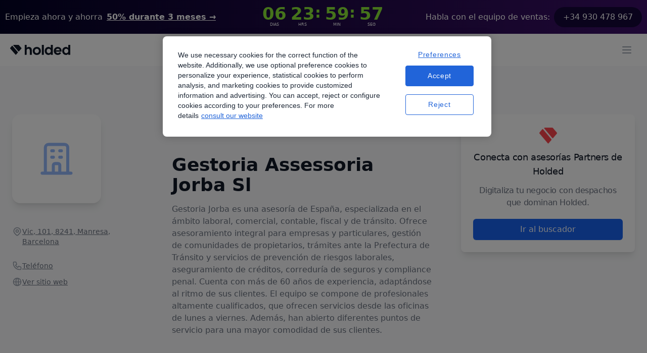

--- FILE ---
content_type: text/html; charset=utf-8
request_url: https://www.holded.com/es/asesorias/gestoria-assessoria-jorba-sl
body_size: 13583
content:
<!DOCTYPE html><html><head><meta charSet="utf-8"/><meta name="viewport" content="width=device-width, initial-scale=1.0, maximum-scale=5.0, user-scalable=1"/><title>Asesoría Gestoria Assessoria Jorba Sl, una alianza en Manresa | Holded</title><meta property="og:title" content="Asesoría Gestoria Assessoria Jorba Sl, una alianza en Manresa | Holded"/><meta name="description" content="Encuentra más servicios de gestoría especializados en el directorio de asesorías de Holded."/><meta property="og:description" content="Encuentra más servicios de gestoría especializados en el directorio de asesorías de Holded."/><link rel="shortcut icon" href="https://storage.googleapis.com/landing-strapi-v4/assets/png/holded_favicon_logo-1-vy1dZLRfGe6fnV6SnhoygK.png"/><link rel="canonical" href="https://www.holded.com/es/asesorias/gestoria-assessoria-jorba-sl"/><meta name="keywords" content="asesorías, partners, encuentra tu asesoría, asesorías por comunidad autónoma, asesorías de holded, partners de holded, digitalización, crecimiento, gestoria assessoria jorba sl"/><meta property="og:image" content="https://storage.googleapis.com/epicweb-holded-com/assets/jpg/holded-shared-social-media-image-essPCkXDm98yWjzT9Zk4yc.jpg"/><meta name="next-head-count" content="10"/><script id="cookie-consent-optanon-script" data-nscript="beforeInteractive">function OptanonWrapper() {}</script><link rel="preload" href="https://holded-marketing-53e1.web.app/_next/static/css/5f402cc191873543.css" as="style"/><link rel="stylesheet" href="https://holded-marketing-53e1.web.app/_next/static/css/5f402cc191873543.css" data-n-g=""/><link rel="preload" href="https://holded-marketing-53e1.web.app/_next/static/css/f1a77ee711da0835.css" as="style"/><link rel="stylesheet" href="https://holded-marketing-53e1.web.app/_next/static/css/f1a77ee711da0835.css"/><link rel="preload" href="https://holded-marketing-53e1.web.app/_next/static/css/487434cf1289f080.css" as="style"/><link rel="stylesheet" href="https://holded-marketing-53e1.web.app/_next/static/css/487434cf1289f080.css"/><noscript data-n-css=""></noscript><script defer="" nomodule="" src="https://holded-marketing-53e1.web.app/_next/static/chunks/polyfills-c67a75d1b6f99dc8.js"></script><script src="https://cdn.cookielaw.org/scripttemplates/otSDKStub.js" data-nscript="beforeInteractive" type="text/javascript" data-domain-script="8ba51f48-43c3-4fad-b6ff-6b6e8d0fd749" defer=""></script><script defer="" src="https://holded-marketing-53e1.web.app/_next/static/chunks/4269.5b00d39aaaa6574a.js"></script><script defer="" src="https://holded-marketing-53e1.web.app/_next/static/chunks/1288.265e116e84b55775.js"></script><script defer="" src="https://holded-marketing-53e1.web.app/_next/static/chunks/9828.e0f41ba7dd23b355.js"></script><script defer="" src="https://holded-marketing-53e1.web.app/_next/static/chunks/1976.df7ce42ac07b24b8.js"></script><script defer="" src="https://holded-marketing-53e1.web.app/_next/static/chunks/1653.686f6d2df133cf37.js"></script><script defer="" src="https://holded-marketing-53e1.web.app/_next/static/chunks/2814.55aab840c7a113d3.js"></script><script defer="" src="https://holded-marketing-53e1.web.app/_next/static/chunks/3586.88e20a8814ee219e.js"></script><script defer="" src="https://holded-marketing-53e1.web.app/_next/static/chunks/2496.5f04142685a7e3c6.js"></script><script defer="" src="https://holded-marketing-53e1.web.app/_next/static/chunks/2178.1f859952622787ae.js"></script><script defer="" src="https://holded-marketing-53e1.web.app/_next/static/chunks/92.e9804443329db36f.js"></script><script src="https://holded-marketing-53e1.web.app/_next/static/chunks/webpack-0a4f2c525f44b5ae.js" defer=""></script><script src="https://holded-marketing-53e1.web.app/_next/static/chunks/framework-de22e8efc6fb1c7b.js" defer=""></script><script src="https://holded-marketing-53e1.web.app/_next/static/chunks/main-75426f206bfe0e3e.js" defer=""></script><script src="https://holded-marketing-53e1.web.app/_next/static/chunks/pages/_app-849fbcfd0ab6d673.js" defer=""></script><script src="https://holded-marketing-53e1.web.app/_next/static/chunks/8427-eca4b217a9b48cd4.js" defer=""></script><script src="https://holded-marketing-53e1.web.app/_next/static/chunks/775-6ee43e294845d766.js" defer=""></script><script src="https://holded-marketing-53e1.web.app/_next/static/chunks/7882-5f749f3146b08a56.js" defer=""></script><script src="https://holded-marketing-53e1.web.app/_next/static/chunks/7434-3df5f101dde06615.js" defer=""></script><script src="https://holded-marketing-53e1.web.app/_next/static/chunks/3080-1aab8763f7c50f60.js" defer=""></script><script src="https://holded-marketing-53e1.web.app/_next/static/chunks/5286-3333ff83601bc393.js" defer=""></script><script src="https://holded-marketing-53e1.web.app/_next/static/chunks/6944-f72e296ef6988429.js" defer=""></script><script src="https://holded-marketing-53e1.web.app/_next/static/chunks/pages/es/asesorias/%5Bslug%5D-e56ca52d50f736d3.js" defer=""></script><script src="https://holded-marketing-53e1.web.app/_next/static/WvDMiPApEo_RtgXd6CnMa/_buildManifest.js" defer=""></script><script src="https://holded-marketing-53e1.web.app/_next/static/WvDMiPApEo_RtgXd6CnMa/_ssgManifest.js" defer=""></script></head><body class="text-gray-dark min-h-full flex flex-col"><div id="__next"><main class="min-h-screen"><div class="relative top-0 z-10 w-full banner_gradient2__UQpeT"><div class="max-w-navbar mx-auto px-2.5 py-2.5 flex flex-row lg:flex-col justify-center lg:py-0 lg:h-[67px]"><div class="flex flex-col lg:flex-row items-center md:items-center justify-center md:justify-between gap-1.5 lg:gap-5 sm:text-center sm:px-0"><p class="text-b3 leading-6 text-white flex"><span class="hidden lg:flex">Empieza ahora y ahorra</span><span class="block sm:ml-2 sm:inline-block"><a href="/es/precios" class="text-white text-b3 leading-6 font-semibold underline hover:opacity-80 flex"><span class="hidden lg:block">50% durante 3 meses</span><span class="lg:hidden banner_capitalize__UBwBU">50% durante 3 meses</span><span aria-hidden="true"> →</span></a></span></p><div class="h-[47px]"></div><p class="text-b3 leading-6 text-white inline-flex justify-center items-center"><span class="hidden lg:block">Habla con el equipo de ventas:</span><a href="tel:+34930478967" class="bg-[#140639] px-[18px] py-2 rounded-3xl inline-flex justify-center items-center sm:ml-2 hover:opacity-80">+34 930 478 967</a></p></div></div></div><header><nav class="relative Header_navbar__a_6CY hidden xl:block false"><div class="z-20 relative flex justify-center bg-white" data-headlessui-state=""><div class="flex max-w-navbar w-full items-center p-2.5 justify-between"><div class="space-x-10 h-full flex items-center justify-between"><a href="/es" class="flex"><span class="sr-only">Holded</span><img class="object-fit max-w-full h-auto" src="https://storage.googleapis.com/landing-strapi-v4/assets/svg/logo_holded-qMwQDtfE85rbQYwgBwaJYY.svg" loading="lazy" alt="" height="20" width="96" srcSet="https://storage.googleapis.com/landing-strapi-v4/assets/svg/logo_holded-qMwQDtfE85rbQYwgBwaJYY.svg"/></a><nav class="flex justify-center items-center h-10 space-x-6"><div class="relative"><div class="cursor-pointer"><div class="focus:outline-none"><div class="px-5 py-3 group rounded-md inline-flex items-center text-base font-normal focus:outline-none xl:p-0"><span class="text-gray-dark">Funcionalidades</span><svg xmlns="http://www.w3.org/2000/svg" viewBox="0 0 20 20" fill="currentColor" aria-hidden="true" class="ml-1 h-5 w-5 text-blue"><path fill-rule="evenodd" d="M5.293 7.293a1 1 0 011.414 0L10 10.586l3.293-3.293a1 1 0 111.414 1.414l-4 4a1 1 0 01-1.414 0l-4-4a1 1 0 010-1.414z" clip-rule="evenodd"></path></svg></div><ul class="hidden"><li class="hidden"><a href="https://www.holded.com/es/programa-facturacion"><p>Facturación</p><p>Crea facturas en segundos y prográmalas con un solo clic.</p></a></li><li class="hidden"><a href="https://www.holded.com/es/programa-contabilidad"><p>Contabilidad</p><p>Ahorra tiempo al automatizar hasta el 95% de tu contabilidad.</p></a></li><li class="hidden"><a href="https://www.holded.com/es/programa-tesoreria"><p>Tesorería</p><p>Conecta tus cuentas bancarias y lleva un control exhaustivo de tu flujo de caja.</p></a></li><li class="hidden"><a href="https://www.holded.com/es/gestion-de-proyectos"><p>Proyectos</p><p>Optimiza la gestión de cada uno de tus proyectos</p></a></li><li class="hidden"><a href="https://www.holded.com/es/gestion-de-inventarios"><p>Inventario y fabricación</p><p>Monitoriza tu stock en tiempo real y crea pedidos de fabricación.</p></a></li><li class="hidden"><a href="https://www.holded.com/es/crm-online"><p>CRM</p><p>Controla de un vistazo la evolución de tus oportunidades de venta.</p></a></li><li class="hidden"><a href="https://www.holded.com/es/gestion-de-recursos-humanos"><p>Equipo</p><p>Organiza y potencia a tu equipo con las mejores herramientas de RRHH.</p></a></li><li class="hidden"><a href="https://www.holded.com/es/erp"><p>ERP</p><p>Todos los aspectos de tu empresa conectados en una sola plataforma.

</p></a></li><li class="hidden"><a href="https://www.holded.com/es/integraciones"><p>Integraciones</p><p>Conecta tus aplicaciones favoritas con Holded.</p></a></li><li class="hidden"><a href="https://www.holded.com/es/tpv-software"><p>TPV</p><p>Conecta las ventas en tu tienda física con tu negocio, sin salir de Holded.</p></a></li></ul></div><div class="focus:outline-none absolute z-20 mt-3 transform w-full xl:w-screen xl:max-w-3xl "></div></div></div><div class="relative"><div class="cursor-pointer"><div class="focus:outline-none"><div class="px-5 py-3 group rounded-md inline-flex items-center text-base font-normal focus:outline-none xl:p-0"><span class="text-gray-dark">Empresas</span><svg xmlns="http://www.w3.org/2000/svg" viewBox="0 0 20 20" fill="currentColor" aria-hidden="true" class="ml-1 h-5 w-5 text-blue"><path fill-rule="evenodd" d="M5.293 7.293a1 1 0 011.414 0L10 10.586l3.293-3.293a1 1 0 111.414 1.414l-4 4a1 1 0 01-1.414 0l-4-4a1 1 0 010-1.414z" clip-rule="evenodd"></path></svg></div><ul class="hidden"><li class="hidden"><a href="https://www.holded.com/es/agencias"><p>Agencias</p><p>RRPP, diseño, marketing, medios, creatividad, etc.</p></a></li><li class="hidden"><a href="https://www.holded.com/es/internet-software"><p>Internet y software</p><p>Empresas SaaS y servicios en la nube.</p></a></li><li class="hidden"><a href="https://www.holded.com/es/startups"><p>Startups</p><p>Empresas tecnológicas de rápido crecimiento.</p></a></li><li class="hidden"><a href="https://www.holded.com/es/servicios-profesionales"><p>Servicios Profesionales</p><p>Bufetes de abogados, consultores, etc.</p></a></li><li class="hidden"><a href="https://www.holded.com/es/venta-al-por-mayor"><p>Distribución</p><p>Compradores y distribuidores mayoristas.</p></a></li><li class="hidden"><a href="https://www.holded.com/es/retail"><p>Retail</p><p>Tiendas de venta al por menor y comercio minorista.</p></a></li><li class="hidden"><a href="https://www.holded.com/es/ecommerce"><p>Ecommerce</p><p>Tiendas y comercios online.</p></a></li><li class="hidden"><a href="https://www.holded.com/es/construccion"><p>Construcción</p><p>Infraestructuras, mano de obra, materiales, etc.</p></a></li><li class="hidden"><a href="https://www.holded.com/es/despachos"><p>Despachos</p><p>Arquitectos, ingenieros, etc.</p></a></li><li class="hidden"><a href="https://www.holded.com/es/hosteleria"><p>Hostelería</p><p>Negocios de restauración, hoteles, catering, etc. </p></a></li></ul></div><div class="focus:outline-none absolute z-20 mt-3 transform w-full xl:w-screen xl:max-w-3xl "></div></div></div><ul class="px-5 py-3 xl:p-0"><li><a href="https://www.holded.com/es/autonomos" class="text-gray-dark hover:text-gray-500 xl:text-gray-dark hover:text-gray-500 text-base font-normal">Autónomos</a></li></ul><div class="relative"><div class="cursor-pointer"><div class="focus:outline-none"><div class="px-5 py-3 group rounded-md inline-flex items-center text-base font-normal focus:outline-none xl:p-0"><span class="text-gray-dark">Asesorías</span><svg xmlns="http://www.w3.org/2000/svg" viewBox="0 0 20 20" fill="currentColor" aria-hidden="true" class="ml-1 h-5 w-5 text-blue"><path fill-rule="evenodd" d="M5.293 7.293a1 1 0 011.414 0L10 10.586l3.293-3.293a1 1 0 111.414 1.414l-4 4a1 1 0 01-1.414 0l-4-4a1 1 0 010-1.414z" clip-rule="evenodd"></path></svg></div><ul class="hidden"><li class="hidden"><a href="https://www.holded.com/es/asesorias"><p>Soluciones para asesorías</p><p>Beneficios exclusivos para tu despacho.</p></a></li><li class="hidden"><a href="https://www.holded.com/es/asesorias/buscar"><p>Directorio de asesorías</p><p>Encuentra una asesoría para tu empresa.</p></a></li></ul></div><div class="focus:outline-none absolute z-20 mt-3 transform w-full xl:w-screen xl:max-w-sm "></div></div></div><div class="relative"><div class="cursor-pointer"><div class="focus:outline-none"><div class="px-5 py-3 group rounded-md inline-flex items-center text-base font-normal focus:outline-none xl:p-0"><span class="text-gray-dark">Precios</span><svg xmlns="http://www.w3.org/2000/svg" viewBox="0 0 20 20" fill="currentColor" aria-hidden="true" class="ml-1 h-5 w-5 text-blue"><path fill-rule="evenodd" d="M5.293 7.293a1 1 0 011.414 0L10 10.586l3.293-3.293a1 1 0 111.414 1.414l-4 4a1 1 0 01-1.414 0l-4-4a1 1 0 010-1.414z" clip-rule="evenodd"></path></svg></div><ul class="hidden"><li class="hidden"><a href="https://www.holded.com/es/precios?category=empresas-pequenas"><p>Empresas pequeñas</p><p>1 - 10 personas</p></a></li><li class="hidden"><a href="https://www.holded.com/es/precios?category=empresas-medianas"><p>Empresas medianas</p><p>Más de 10 personas</p></a></li><li class="hidden"><a href="https://www.holded.com/es/precios?category=autonomos"><p>Autónomos</p><p>Profesionales independientes</p></a></li><li class="hidden"><a href="https://www.holded.com/es/precios?category=asesorias"><p>Asesorías</p><p>Consigue tu plan personalizado</p></a></li></ul></div><div class="focus:outline-none absolute z-20 mt-3 transform w-full xl:w-screen xl:max-w-sm "></div></div></div><div class="relative"><div class="cursor-pointer"><div class="focus:outline-none"><div class="px-5 py-3 group rounded-md inline-flex items-center text-base font-normal focus:outline-none xl:p-0"><span class="text-gray-dark">Recursos</span><svg xmlns="http://www.w3.org/2000/svg" viewBox="0 0 20 20" fill="currentColor" aria-hidden="true" class="ml-1 h-5 w-5 text-blue"><path fill-rule="evenodd" d="M5.293 7.293a1 1 0 011.414 0L10 10.586l3.293-3.293a1 1 0 111.414 1.414l-4 4a1 1 0 01-1.414 0l-4-4a1 1 0 010-1.414z" clip-rule="evenodd"></path></svg></div><ul class="hidden"><li class="hidden"><a href="https://www.holded.com/es/casos-de-exito"><p>Historias de éxito</p><p>Historias reales sobre nuestros clientes y sus negocios.</p></a></li><li class="hidden"><a href="https://help.holded.com/es/"><p>Academy</p><p>Todo lo que necesitas para aprender a utilizar Holded.</p></a></li><li class="hidden"><a href="https://www.holded.com/es/solution-partners"><p>Solution Partners</p><p>Si ofreces servicios de transformación digital, crece junto a Holded.</p></a></li><li class="hidden"><a href="https://www.holded.com/es/solution-partners-directorio"><p>Directorio de Solution Partners</p><p>Empresas que te ayudarán a implementar Holded para adaptarlo a ti.</p></a></li><li class="hidden"><a href="https://www.holded.com/es/guias"><p>Guías</p><p>Aprende sobre facturación y contabilidad con nuestro equipo experto.</p></a></li><li class="hidden"><a href="https://www.holded.com/es/blog"><p>Blog/Magazine</p><p>Descubre el contenido más creativo y educativo de Holded.</p></a></li><li class="hidden"><a href="https://www.holded.com/es/tv"><p>Holded TV</p><p>Vídeos de historias extraordinarias de emprendimiento para inspirarte.</p></a></li><li class="hidden"><a href="https://www.holded.com/es/webinars"><p>Webinars</p><p>Aprende cómo usar Holded de la mano de nuestros expertos. </p></a></li><li class="hidden"><a href="https://www.holded.com/es/crea-tu-factura"><p>Creador de facturas</p><p>Herramienta gratuita para crear y enviar facturas personalizadas en segundos.</p></a></li></ul></div><div class="focus:outline-none absolute z-20 mt-3 transform w-full xl:w-screen xl:max-w-3xl right-0"></div></div></div></nav><div hidden="" style="position:fixed;top:1px;left:1px;width:1px;height:0;padding:0;margin:-1px;overflow:hidden;clip:rect(0, 0, 0, 0);white-space:nowrap;border-width:0;display:none"></div></div><div class="flex items-center"><a role="button" href="https://app.holded.com/login?lang=es" target="_self" rel="noreferrer" class="inline-flex items-center justify-center px-4 py-2 border border-transparent text-base font-medium text-blue hover:opacity-80 mx-2   " data-ref="cta-signup-navbar"><span class="cursor-pointer flex items-center"><span>Inicia sesión</span></span></a><a role="button" href="https://app.holded.com/demo?lang=es" target="_self" rel="noreferrer" class="border border-[#1963EF] hover:opacity-80 inline-flex items-center justify-center px-4 py-2 rounded-md shadow-sm text-base font-medium text-blue bg-white mx-2   " data-ref="cta-demo"><span class="cursor-pointer flex items-center"><span>Pide tu demo</span></span></a><a role="button" href="https://app.holded.com/signup?lang=es" target="_self" rel="noreferrer" class="inline-flex items-center justify-center px-4 py-2 border border-transparent rounded-md shadow-sm text-base font-medium text-white bg-blue hover:opacity-80 mx-2   " data-ref="cta-signup-navbar"><span class="cursor-pointer flex items-center"><span>Empieza gratis</span></span></a></div></div></div><div hidden="" style="position:fixed;top:1px;left:1px;width:1px;height:0;padding:0;margin:-1px;overflow:hidden;clip:rect(0, 0, 0, 0);white-space:nowrap;border-width:0;display:none"></div></nav><nav class="block xl:hidden false overflow-none bg-white h-16 Header_navbar__a_6CY"><div class="overflow-auto py-3 px-5 xl:hidden flex items-center justify-between w-full" data-headlessui-state=""><a href="/es" class="flex items-center h-5"><span class="sr-only">Holded</span><img class="object-fit h-full w-auto max-w-full h-auto" src="https://storage.googleapis.com/landing-strapi-v4/assets/svg/logo_holded-qMwQDtfE85rbQYwgBwaJYY.svg" loading="lazy" alt="" height="100%" width="100%" srcSet="https://storage.googleapis.com/landing-strapi-v4/assets/svg/logo_holded-qMwQDtfE85rbQYwgBwaJYY.svg"/></a><div class="flex items-center"><div><div data-headlessui-state=""><button class="bg-white rounded-md p-2 inline-flex items-center justify-center text-gray-400 focus:outline-none" type="button" aria-expanded="false" data-headlessui-state=""><span class="sr-only">Open Menu</span><svg xmlns="http://www.w3.org/2000/svg" fill="none" viewBox="0 0 24 24" stroke-width="2" stroke="currentColor" aria-hidden="true" class="h-6 w-6"><path stroke-linecap="round" stroke-linejoin="round" d="M4 6h16M4 12h16M4 18h16"></path></svg></button></div></div><div hidden="" style="position:fixed;top:1px;left:1px;width:1px;height:0;padding:0;margin:-1px;overflow:hidden;clip:rect(0, 0, 0, 0);white-space:nowrap;border-width:0;display:none"></div></div></div><div hidden="" style="position:fixed;top:1px;left:1px;width:1px;height:0;padding:0;margin:-1px;overflow:hidden;clip:rect(0, 0, 0, 0);white-space:nowrap;border-width:0;display:none"></div></nav></header><section class="bg-gray-light md:px-6 pt-11 md:pt-24 pb-9 md:pb-20"><div class="mx-auto max-w-navbar grid md:grid-cols-[330px_1fr] lg:grid-cols-[260px_1.5fr_1fr] gap-14"><aside class="px-3.5 md:px-0"><div class="flex flex-col justify-center items-center md:items-start mb-10"><div class="inline-flex justify-center items-center p-8 rounded-2xl bg-white shadow-lg w-44 h-44"><span class="md:h-[130px] md:w-[130px] flex items-center justify-center"><svg width="64" height="64" viewBox="0 0 84 85" fill="none" xmlns="http://www.w3.org/2000/svg"><path d="M71.3469 80.1929V12.8895C71.3469 8.24316 67.5803 4.47656 62.934 4.47656H20.8693C16.223 4.47656 12.4564 8.24316 12.4564 12.8895V80.1929M71.3469 80.1929L79.7598 80.1928M71.3469 80.1929H50.3146M12.4564 80.1929L4.04346 80.1928M12.4564 80.1929H33.4887M29.2823 21.3023H33.4887M29.2823 38.1282H33.4887M50.3146 21.3023H54.521M50.3146 38.1282H54.521M33.4887 80.1929V59.1605C33.4887 56.8374 35.372 54.9541 37.6952 54.9541H46.1081C48.4313 54.9541 50.3146 56.8374 50.3146 59.1605V80.1929M33.4887 80.1929H50.3146" stroke="#95B9FC" stroke-width="8" stroke-linecap="round" stroke-linejoin="round"></path></svg></span></div></div><h2 class="md:hidden text-3xl leading-9 font-extrabold mb-10">Gestoria Assessoria Jorba Sl</h2><div class="flex items-start gap-3 py-1.5"><span></span><a class="text-sm leading-5 font-medium text-gray-500 underline cursor-pointer" href="https://www.google.com/maps/place/?q=place_id:ChIJaydRXApYpBIRZaMAts7obRo" target="_blank" rel="noreferrer">Vic, 101, 8241, Manresa, Barcelona</a></div><div class="pt-4 pb-6"><div class="flex items-start gap-3 py-1.5"><span></span><div class="group flex whitespace-nowrap text-sm leading-5 font-medium text-gray-500 underline cursor-pointer"><span class="group-hover:hidden">Teléfono</span><a class="hidden group-hover:flex" href="tel:938743361"><span>938743361</span></a></div></div><div class="flex items-start gap-3 py-1.5"><span></span><div class="group flex whitespace-nowrap text-sm leading-5 font-medium text-gray-500 underline undefined"><span class="group-hover:hidden">Ver sitio web</span><span class="hidden group-hover:flex">www.gestoriajorba.com</span></div></div></div></aside><main class="px-3.5 md:px-0"><div class="hidden md:block"><a href="https://www.holded.com/es/asesorias/buscar" class="inline-flex items-center hover:underline text-blue-500 gap-0.5 mr-1"><label class="text-sm font-medium">Inicio</label><h3 class="hidden">Inicio</h3></a><a href="https://www.holded.com/es/asesorias/cataluna" class="inline-flex items-center hover:underline text-blue-500 gap-0.5 mr-1"><label class="text-sm font-medium">Cataluña</label><h3 class="hidden">Cataluña</h3></a><a href="https://www.holded.com/es/asesorias/provincia-de-barcelona" class="inline-flex items-center hover:underline text-blue-500 gap-0.5 mr-1"><label class="text-sm font-medium">Provincia de Barcelona</label><h3 class="hidden">Provincia de Barcelona</h3></a><a href="https://www.holded.com/es/asesorias/manresa" class="inline-flex items-center hover:underline text-blue-500 gap-0.5 mr-1"><label class="text-sm font-medium">Manresa</label><h3 class="hidden">Manresa</h3></a><label class="text-sm font-medium text-gray-400">Gestoria Assessoria Jorba Sl</label></div><div class="hidden md:inline-flex flex-col items-start gap-1 pt-8 pb-4"><h1 class="text-4xl leading-10 font-extrabold text-gray-900">Gestoria Assessoria Jorba Sl</h1></div><p class="text-base leading-6 font-normal text-gray-500 whitespace-pre-line break-words">Gestoria Jorba es una asesoría de España, especializada en el ámbito laboral, comercial, contable, fiscal y de tránsito. Ofrece asesoramiento integral para empresas y particulares, gestión de comunidades de propietarios, trámites ante la Prefectura de Tránsito y servicios de prevención de riesgos laborales, aseguramiento de créditos, correduría de seguros y compliance penal. Cuenta con más de 60 años de experiencia, adaptándose al ritmo de sus clientes. El equipo se compone de profesionales altamente cualificados, que ofrecen servicios desde las oficinas de lunes a viernes. Además, han abierto diferentes puntos de servicio para una mayor comodidad de sus clientes.</p><div class="mt-20"><div class="bg-gray-medium rounded py-4 flex"><div class="flex justify-center mx-4"><svg xmlns="http://www.w3.org/2000/svg" viewBox="0 0 20 20" fill="currentColor" aria-hidden="true" height="22" width="22" color="gray"><path fill-rule="evenodd" d="M18 10a8 8 0 11-16 0 8 8 0 0116 0zm-7-4a1 1 0 11-2 0 1 1 0 012 0zM9 9a1 1 0 000 2v3a1 1 0 001 1h1a1 1 0 100-2v-3a1 1 0 00-1-1H9z" clip-rule="evenodd"></path></svg></div><p class="text-sm mr-4">Este contenido se ha creado utilizando IA y está en fase de prueba. Si quieres sugerir algún cambio, por favor ponte en <a href="https://share.hsforms.com/1o4b0SBFVTO2_PxRIjyBaNg2x07r" target="_blank" class="hover:opacity-80" rel="noreferrer"><span class="underline">contacto con nosotros</span></a></p></div><div class="border-t my-10"></div><div class="p-3"><span class="text-gray-dark text-lg tracking-tight mt-5">¿Es tu asesoría?</span><p class="text-gray text-base tracking-tight mb-5">Escríbenos y descubre las ventajas de ser Partner de Holded.</p><a role="button" href="/es/programa-partners-contacto-2" target="_self" rel="noreferrer" class="inline-flex items-center justify-center px-4 py-2 border border-transparent text-base font-medium text-blue hover:opacity-80  "><span class="cursor-pointer flex items-center"><span>Contactar</span></span></a></div></div></main><aside><div class="hidden bg-white rounded-lg p-6 shadow-lg lg:flex flex-col justify-center items-center mx-5 md:mx-0"><img src="https://storage.googleapis.com/epicweb-holded-com/assets/png/holded_favicon_logo-1-78H5TVN4SYG71ugZ6eJGdq.png" loading="lazy" width="35" height="35"/><h1 class="text-gray-dark text-lg text-center tracking-tight my-3">Conecta con asesorías Partners de Holded</h1><p class="text-gray text-base text-center tracking-tight">Digitaliza tu negocio con despachos que dominan Holded.</p><a role="button" href="/es/asesorias/buscar/resultados?partner_type=certified" target="_self" rel="noreferrer" class="inline-flex items-center justify-center px-4 py-2 border border-transparent rounded-md shadow-sm text-base font-medium text-white bg-blue hover:opacity-80 mt-5 w-full "><span class="cursor-pointer flex items-center"><span>Ir al buscador</span></span></a></div><div class="lg:hidden mx-3.5"><a role="button" href="/es/asesorias/buscar/resultados?partner_type=certified" target="_self" rel="noreferrer" class="inline-flex items-center justify-center px-4 py-2 border border-transparent rounded-md shadow-sm text-base font-medium text-white bg-blue hover:opacity-80 mt-5 w-full "><span class="cursor-pointer flex items-center"><span>Ir al buscador</span></span></a></div></aside></div></section><section class="bg-gray-light md:pb-16 md:pb-14 md:px-6"><div class="relative xl:max-w-navbar mx-auto bg-blue-900"><div class="h-56 bg-blue-600 sm:h-72 md:absolute md:left-0 md:h-full md:w-1/2 "><img class="w-full !h-full object-cover max-w-full h-auto" src="https://storage.googleapis.com/epicweb-holded-com/assets/jpg/holded_erp-6frJ3cc8ZffdA3SRahvjgW.jpg" loading="lazy" alt="" height="100%" width="100%" srcSet="https://storage.googleapis.com/epicweb-holded-com/assets/jpg/holded_erp-6frJ3cc8ZffdA3SRahvjgW.jpg"/></div><div class="relative max-w-7xl px-4 py-12 mx-auto sm:px-6 lg:px-8 lg:py-16"><div class="md:ml-auto md:w-1/2 md:pl-10"><div><p class="text-white mt-2 text-h4 md:text-h3 font-extrabold tracking-tight sm:text-4xl">&#x27;Habla&#x27; Holded con tu asesoría</p><p class="text-gray-300 mt-3 text-b2 leading-7">En Holded traducimos lo complejo y lo hacemos fácil e intuitivo. Utiliza nuestro programa junto con tu asesoría y comprende mejor el estado de tu negocio.</p></div><div class="mt-8"><div class="inline-flex rounded-md shadow"><a role="button" href="/es/partners-contabilidad-colaborativa" target="_self" rel="noreferrer" class="inline-flex items-center justify-center px-4 py-2 border border-transparent rounded-md shadow-sm text-base font-medium text-white bg-blue hover:opacity-80  "><span class="cursor-pointer flex items-center"><span>Descubre cómo</span></span></a></div></div></div></div></div></section></main><footer class="bg-gray-hard hidden md:block" aria-labelledby="footer-heading-desktop"><p id="footer-heading-desktop" class="sr-only">Footer</p><div class="max-w-7xl mx-auto py-12 px-4 sm:px-6 lg:py-16 lg:px-8"><div class="md:flex pb-10 md:pb-15"><div class="w-full md:h-footerTablet lg:h-footer flex md:flex-col flex-wrap -mx-1 sm:-mx-1 md:-mx-2 xl:-mx-2 justify-between"><div class="mt-1 w-1/2 sm:w-1/2 md:w-1/4 lg:w-1/4 mb-10 md:mb-0 xl:px-2 xl:w-1/4 pr-1.5"><p class="text-sm font-semibold text-gray tracking-wider uppercase">Acceso rápido</p><ul role="list" class="mt-4 space-y-4"><li><a href="https://app.holded.com/signup?lang=es" class="text-base text-gray-300 hover:text-white">Crear cuenta</a></li><li><a href="https://app.holded.com/login?lang=es" class="text-base text-gray-300 hover:text-white">Iniciar sesión</a></li><li><a href="https://www.holded.com/es/precios" class="text-base text-gray-300 hover:text-white">Precios</a></li><li><a href="https://www.holded.com/es/blog" class="text-base text-gray-300 hover:text-white">Blog</a></li></ul></div><div class="mt-1 w-1/2 sm:w-1/2 md:w-1/4 lg:w-1/4 mb-10 md:mb-0 xl:px-2 xl:w-1/4 pr-1.5"><p class="text-sm font-semibold text-gray tracking-wider uppercase">Holded, todo en uno</p><ul role="list" class="mt-4 space-y-4"><li><a href="https://www.holded.com/es/programa-facturacion" class="text-base text-gray-300 hover:text-white">Facturación</a></li><li><a href="https://www.holded.com/es/programa-contabilidad" class="text-base text-gray-300 hover:text-white">Contabilidad</a></li><li><a href="https://www.holded.com/es/asesorias" class="text-base text-gray-300 hover:text-white">Holded para asesorías</a></li><li><a href="https://www.holded.com/es/gestion-de-inventarios" class="text-base text-gray-300 hover:text-white">Inventario</a></li><li><a href="https://www.holded.com/es/tpv-software" class="text-base text-gray-300 hover:text-white">TPV</a></li><li><a href="https://www.holded.com/es/crm-online" class="text-base text-gray-300 hover:text-white">CRM</a></li><li><a href="https://www.holded.com/es/gestion-de-proyectos" class="text-base text-gray-300 hover:text-white">Gestión de proyectos</a></li><li><a href="https://www.holded.com/es/gestion-de-recursos-humanos" class="text-base text-gray-300 hover:text-white">Gestión de equipos</a></li></ul></div><div class="mt-1 w-1/2 sm:w-1/2 md:w-1/4 lg:w-1/4 mb-10 md:mb-0 xl:px-2 xl:w-1/4 pr-1.5"><p class="text-sm font-semibold text-gray tracking-wider uppercase">Recursos</p><ul role="list" class="mt-4 space-y-4"><li><a href="https://www.holded.com/es/webinars" class="text-base text-gray-300 hover:text-white">Webinars</a></li><li><a href="https://www.holded.com/es/guias" class="text-base text-gray-300 hover:text-white">Guías</a></li><li><a href="https://help.holded.com/es/" class="text-base text-gray-300 hover:text-white">Academy</a></li><li><a href="https://www.holded.com/es/asesorias/buscar" class="text-base text-gray-300 hover:text-white">Directorio de asesorías</a></li><li><a href="https://www.holded.com/es/solution-partners-directorio" class="text-base text-gray-300 hover:text-white">Directorio de Solution Partners</a></li><li><a href="https://developers.holded.com/" class="text-base text-gray-300 hover:text-white">Soluciones para developers</a></li></ul></div><div class="mt-1 w-1/2 sm:w-1/2 md:w-1/4 lg:w-1/4 mb-10 md:mb-0 xl:px-2 xl:w-1/4 pr-1.5"><p class="text-sm font-semibold text-gray tracking-wider uppercase">Sobre nosotros</p><ul role="list" class="mt-4 space-y-4"><li><a href="https://holded.recruitee.com" class="text-base text-gray-300 hover:text-white">Únete al equipo</a></li><li><a href="https://www.holded.com/es/quienes-somos" class="text-base text-gray-300 hover:text-white">Conócenos</a></li><li><a href="https://www.holded.com/es/solution-partners" class="text-base text-gray-300 hover:text-white">Solution partners</a></li><li><a href="https://www.holded.com/es/asesorias-partners" class="text-base text-gray-300 hover:text-white">Asesorías partners</a></li><li><a href="https://www.visma.com/whistleblowing" class="text-base text-gray-300 hover:text-white" target="_blank" rel="noreferrer">Canal de Whistleblower</a></li></ul></div><div class="mt-1 w-1/2 sm:w-1/2 md:w-1/4 lg:w-1/4 mb-10 md:mb-0 xl:px-2 xl:w-1/4 pr-1.5"><p class="text-sm font-semibold text-gray tracking-wider uppercase">Legal</p><ul role="list" class="mt-4 space-y-4"><li><a href="https://www.holded.com/es/politica-de-cookies" class="text-base text-gray-300 hover:text-white">Política de cookies</a></li><li><a href="https://www.holded.com/es/politica-de-privacidad" class="text-base text-gray-300 hover:text-white">Política de privacidad</a></li><li><a href="https://www.holded.com/es/tyc" class="text-base text-gray-300 hover:text-white">Términos y condiciones</a></li></ul></div></div><div class="w-1/2 md:w-1/6"><p class="text-sm font-semibold mb-2 text-gray tracking-wider uppercase">Idioma</p><div class="relative"><div class="rounded-md z-10 border border-white focus:outline-white ring-white"><div class="relative"><div class="relative" data-headlessui-state=""><div class="false"><button class="group rounded-md flex justify-start text-base items-center font-normal false focus:outline-none px-2 py-1 w-full" id="headlessui-menu-button-:R38pt6:" type="button" aria-haspopup="menu" aria-expanded="false" data-headlessui-state=""><span class="flex justify-start text-white w-full">Español</span><svg xmlns="http://www.w3.org/2000/svg" viewBox="0 0 20 20" fill="currentColor" aria-hidden="true" class="h-5 w-5 ml-1 text-blue"><path fill-rule="evenodd" d="M5.293 7.293a1 1 0 011.414 0L10 10.586l3.293-3.293a1 1 0 111.414 1.414l-4 4a1 1 0 01-1.414 0l-4-4a1 1 0 010-1.414z" clip-rule="evenodd"></path></svg></button></div></div></div></div></div></div></div><div class="py-8 md:flex md:items-center md:justify-between"><div class="flex items-center justify-center space-x-6 md:order-2"><a href="https://es-es.facebook.com/holdedapp/" class="text-gray hover:text-gray-300"><span class="sr-only">Facebook</span><img class="object-cover max-w-full h-auto" src="https://storage.googleapis.com/landing-strapi-v4/assets/svg/icon-sNSaDppQs51XCog3pGRHNq.svg" loading="lazy" alt="" height="20" width="20" srcSet="https://storage.googleapis.com/landing-strapi-v4/assets/svg/icon-sNSaDppQs51XCog3pGRHNq.svg"/></a><a href="https://www.instagram.com/holded.io" class="text-gray hover:text-gray-300"><span class="sr-only">Instagram</span><img class="object-cover max-w-full h-auto" src="https://storage.googleapis.com/landing-strapi-v4/assets/svg/ig-nE95hphKqPRsQuccpP9tmb.svg" loading="lazy" alt="" height="20" width="20" srcSet="https://storage.googleapis.com/landing-strapi-v4/assets/svg/ig-nE95hphKqPRsQuccpP9tmb.svg"/></a><a href="https://es.linkedin.com/company/holded" class="text-gray hover:text-gray-300"><span class="sr-only">Linkedin</span><img class="object-cover max-w-full h-auto" src="https://storage.googleapis.com/landing-strapi-v4/assets/svg/vector-13.33.58-2LAvCX8Sfi4rkQ8znifr54.svg" loading="lazy" alt="" height="20" width="20" srcSet="https://storage.googleapis.com/landing-strapi-v4/assets/svg/vector-13.33.58-2LAvCX8Sfi4rkQ8znifr54.svg"/></a><a href="https://twitter.com/holded_ES" class="text-gray hover:text-gray-300"><span class="sr-only">Twitter</span><img class="object-cover max-w-full h-auto" src="https://storage.googleapis.com/landing-strapi-v4/assets/svg/icon-2-ndYj3eUdfz5qc6UwA9dXSJ.svg" loading="lazy" alt="" height="20" width="20" srcSet="https://storage.googleapis.com/landing-strapi-v4/assets/svg/icon-2-ndYj3eUdfz5qc6UwA9dXSJ.svg"/></a><a href="https://www.youtube.com/channel/UCboTKh0w0lkIGnznEVjATPg" class="text-gray hover:text-gray-300"><span class="sr-only">YouTube</span><img class="object-cover max-w-full h-auto" src="https://storage.googleapis.com/landing-strapi-v4/assets/svg/yt-jVP1muwK8vYJc1zRHTv737.svg" loading="lazy" alt="" height="20" width="20" srcSet="https://storage.googleapis.com/landing-strapi-v4/assets/svg/yt-jVP1muwK8vYJc1zRHTv737.svg"/></a></div><p class="mt-8 text-base text-gray md:mt-0 md:order-1">© <!-- -->2025 Holded. Todos los derechos reservados.</p></div><div class="border-t border-gray-700 py-8 md:pb-0 flex flex-col md:flex-row items-center justify-between gap-8"><div><img class="!h-[21px] w-auto max-w-full h-auto" src="https://storage.googleapis.com/landing-strapi-v4/assets/png/visma-white-logo-rsFZgPKaCHGaHxSGAnKW7F.png" loading="lazy" alt="" height="100%" width="100%" srcSet="https://storage.googleapis.com/landing-strapi-v4/assets/png/visma-white-logo-rsFZgPKaCHGaHxSGAnKW7F.png"/></div><div class="flex gap-2 md:gap-3 items-center"><a href="https://www.visma.com/" class="text-body3 md:text-base text-gray-400 hover:opacity-80 border-r border-r-gray-400 pr-2 md:pr-3">Visma Group</a><a href="https://www.visma.es/" class="text-body3 md:text-base text-gray-400 hover:opacity-80 border-r border-r-gray-400 pr-2 md:pr-3">Visma en España</a><a href="https://www.visma.com/careers" class="text-body3 md:text-base text-gray-400 hover:opacity-80">Visma Careers</a></div></div></div></footer><footer class="bg-gray-hard md:hidden block" aria-labelledby="footer-heading-mobile"><p id="footer-heading-mobile" class="sr-only">Footer</p><div class="py-5 px-4"><div class="pb-10"><div class="w-full flex flex-col flex-wrap h-footerMobile gap-y-5"><div class="w-1/2"><ul role="list" class="mt-4 space-y-4 px-1"><span class="text-sm font-semibold text-gray tracking-wider uppercase">Acceso rápido</span><li><a href="https://app.holded.com/signup?lang=es" class="text-base text-gray-300 hover:text-white">Crear cuenta</a></li><li><a href="https://app.holded.com/login?lang=es" class="text-base text-gray-300 hover:text-white">Iniciar sesión</a></li><li><a href="https://www.holded.com/es/precios" class="text-base text-gray-300 hover:text-white">Precios</a></li><li><a href="https://www.holded.com/es/blog" class="text-base text-gray-300 hover:text-white">Blog</a></li></ul></div><div class="w-1/2"><ul role="list" class="mt-4 space-y-4 px-1"><span class="text-sm font-semibold text-gray tracking-wider uppercase">Holded, todo en uno</span><li><a href="https://www.holded.com/es/programa-facturacion" class="text-base text-gray-300 hover:text-white">Facturación</a></li><li><a href="https://www.holded.com/es/programa-contabilidad" class="text-base text-gray-300 hover:text-white">Contabilidad</a></li><li><a href="https://www.holded.com/es/asesorias" class="text-base text-gray-300 hover:text-white">Holded para asesorías</a></li><li><a href="https://www.holded.com/es/gestion-de-inventarios" class="text-base text-gray-300 hover:text-white">Inventario</a></li><li><a href="https://www.holded.com/es/tpv-software" class="text-base text-gray-300 hover:text-white">TPV</a></li><li><a href="https://www.holded.com/es/crm-online" class="text-base text-gray-300 hover:text-white">CRM</a></li><li><a href="https://www.holded.com/es/gestion-de-proyectos" class="text-base text-gray-300 hover:text-white">Gestión de proyectos</a></li><li><a href="https://www.holded.com/es/gestion-de-recursos-humanos" class="text-base text-gray-300 hover:text-white">Gestión de equipos</a></li></ul></div><div class="w-1/2"><ul role="list" class="mt-4 space-y-4 px-1"><span class="text-sm font-semibold text-gray tracking-wider uppercase">Recursos</span><li><a href="https://www.holded.com/es/webinars" class="text-base text-gray-300 hover:text-white">Webinars</a></li><li><a href="https://www.holded.com/es/guias" class="text-base text-gray-300 hover:text-white">Guías</a></li><li><a href="https://help.holded.com/es/" class="text-base text-gray-300 hover:text-white">Academy</a></li><li><a href="https://www.holded.com/es/asesorias/buscar" class="text-base text-gray-300 hover:text-white">Directorio de asesorías</a></li><li><a href="https://www.holded.com/es/solution-partners-directorio" class="text-base text-gray-300 hover:text-white">Directorio de Solution Partners</a></li><li><a href="https://developers.holded.com/" class="text-base text-gray-300 hover:text-white">Soluciones para developers</a></li></ul></div><div class="w-1/2"><ul role="list" class="mt-4 space-y-4 px-1"><span class="text-sm font-semibold text-gray tracking-wider uppercase">Sobre nosotros</span><li><a href="https://holded.recruitee.com" class="text-base text-gray-300 hover:text-white">Únete al equipo</a></li><li><a href="https://www.holded.com/es/quienes-somos" class="text-base text-gray-300 hover:text-white">Conócenos</a></li><li><a href="https://www.holded.com/es/solution-partners" class="text-base text-gray-300 hover:text-white">Solution partners</a></li><li><a href="https://www.holded.com/es/asesorias-partners" class="text-base text-gray-300 hover:text-white">Asesorías partners</a></li><li><a href="https://www.visma.com/whistleblowing" class="text-base text-gray-300 hover:text-white">Canal de Whistleblower</a></li></ul></div><div class="w-1/2"><ul role="list" class="mt-4 space-y-4 px-1"><span class="text-sm font-semibold text-gray tracking-wider uppercase">Legal</span><li><a href="https://www.holded.com/es/politica-de-cookies" class="text-base text-gray-300 hover:text-white">Política de cookies</a></li><li><a href="https://www.holded.com/es/politica-de-privacidad" class="text-base text-gray-300 hover:text-white">Política de privacidad</a></li><li><a href="https://www.holded.com/es/tyc" class="text-base text-gray-300 hover:text-white">Términos y condiciones</a></li></ul></div></div><div class="w-full md:w-1/6 mt-10"><p class="text-sm font-semibold mb-2 text-gray tracking-wider uppercase">Idioma</p><div class="relative"><div class="rounded-md z-10 border border-white focus:outline-white ring-white"><div class="relative"><div class="relative" data-headlessui-state=""><div class="false"><button class="group rounded-md flex justify-start text-base items-center font-normal false focus:outline-none px-2 py-1 w-full" id="headlessui-menu-button-:R38qt6:" type="button" aria-haspopup="menu" aria-expanded="false" data-headlessui-state=""><span class="flex justify-start text-white w-full">Español</span><svg xmlns="http://www.w3.org/2000/svg" viewBox="0 0 20 20" fill="currentColor" aria-hidden="true" class="h-5 w-5 ml-1 text-blue"><path fill-rule="evenodd" d="M5.293 7.293a1 1 0 011.414 0L10 10.586l3.293-3.293a1 1 0 111.414 1.414l-4 4a1 1 0 01-1.414 0l-4-4a1 1 0 010-1.414z" clip-rule="evenodd"></path></svg></button></div></div></div></div></div></div></div><div class="my-8 border-t border-gray-700 pt-8 md:flex md:items-center md:justify-between"><div class="flex items-center justify-center space-x-6 md:order-2"><a href="https://es-es.facebook.com/holdedapp/" class="text-gray hover:text-gray-300"><span class="sr-only">Facebook</span><img class="object-cover max-w-full h-auto" src="https://storage.googleapis.com/landing-strapi-v4/assets/svg/icon-sNSaDppQs51XCog3pGRHNq.svg" loading="lazy" alt="" height="20" width="20" srcSet="https://storage.googleapis.com/landing-strapi-v4/assets/svg/icon-sNSaDppQs51XCog3pGRHNq.svg"/></a><a href="https://www.instagram.com/holded.io" class="text-gray hover:text-gray-300"><span class="sr-only">Instagram</span><img class="object-cover max-w-full h-auto" src="https://storage.googleapis.com/landing-strapi-v4/assets/svg/ig-nE95hphKqPRsQuccpP9tmb.svg" loading="lazy" alt="" height="20" width="20" srcSet="https://storage.googleapis.com/landing-strapi-v4/assets/svg/ig-nE95hphKqPRsQuccpP9tmb.svg"/></a><a href="https://es.linkedin.com/company/holded" class="text-gray hover:text-gray-300"><span class="sr-only">Linkedin</span><img class="object-cover max-w-full h-auto" src="https://storage.googleapis.com/landing-strapi-v4/assets/svg/vector-13.33.58-2LAvCX8Sfi4rkQ8znifr54.svg" loading="lazy" alt="" height="20" width="20" srcSet="https://storage.googleapis.com/landing-strapi-v4/assets/svg/vector-13.33.58-2LAvCX8Sfi4rkQ8znifr54.svg"/></a><a href="https://twitter.com/holded_ES" class="text-gray hover:text-gray-300"><span class="sr-only">Twitter</span><img class="object-cover max-w-full h-auto" src="https://storage.googleapis.com/landing-strapi-v4/assets/svg/icon-2-ndYj3eUdfz5qc6UwA9dXSJ.svg" loading="lazy" alt="" height="20" width="20" srcSet="https://storage.googleapis.com/landing-strapi-v4/assets/svg/icon-2-ndYj3eUdfz5qc6UwA9dXSJ.svg"/></a><a href="https://www.youtube.com/channel/UCboTKh0w0lkIGnznEVjATPg" class="text-gray hover:text-gray-300"><span class="sr-only">YouTube</span><img class="object-cover max-w-full h-auto" src="https://storage.googleapis.com/landing-strapi-v4/assets/svg/yt-jVP1muwK8vYJc1zRHTv737.svg" loading="lazy" alt="" height="20" width="20" srcSet="https://storage.googleapis.com/landing-strapi-v4/assets/svg/yt-jVP1muwK8vYJc1zRHTv737.svg"/></a></div><p class="mt-8 text-base text-gray md:mt-0 md:order-1 text-center">© <!-- -->2025 Holded. Todos los derechos reservados.</p></div><div class="border-t border-gray-700 py-8 md:pb-0 flex flex-col md:flex-row items-center justify-between gap-8"><div><img class="!h-[21px] w-auto max-w-full h-auto" src="https://storage.googleapis.com/landing-strapi-v4/assets/png/visma-white-logo-rsFZgPKaCHGaHxSGAnKW7F.png" loading="lazy" alt="" height="100%" width="100%" srcSet="https://storage.googleapis.com/landing-strapi-v4/assets/png/visma-white-logo-rsFZgPKaCHGaHxSGAnKW7F.png"/></div><div class="flex gap-2 md:gap-3 items-center"><a href="https://www.visma.com/" class="text-body3 md:text-base text-gray-400 hover:opacity-80 border-r border-r-gray-400 pr-2 md:pr-3">Visma Group</a><a href="https://www.visma.es/" class="text-body3 md:text-base text-gray-400 hover:opacity-80 border-r border-r-gray-400 pr-2 md:pr-3">Visma en España</a><a href="https://www.visma.com/careers" class="text-body3 md:text-base text-gray-400 hover:opacity-80">Visma Careers</a></div></div></div></footer></div><script id="__NEXT_DATA__" type="application/json">{"props":{"pageProps":{"partner":{"externalId":"1105","slug":"gestoria-assessoria-jorba-sl","name":"Gestoria Assessoria Jorba Sl","description":"Servicios de gestoria administrativa en toda clase de gestiones y tramites ante la administracion, asesoria tecnoeconomica, contable, fiscal, laboral y juridica de empresas.","descriptionAI":"Gestoria Jorba es una asesoría de España, especializada en el ámbito laboral, comercial, contable, fiscal y de tránsito. Ofrece asesoramiento integral para empresas y particulares, gestión de comunidades de propietarios, trámites ante la Prefectura de Tránsito y servicios de prevención de riesgos laborales, aseguramiento de créditos, correduría de seguros y compliance penal. Cuenta con más de 60 años de experiencia, adaptándose al ritmo de sus clientes. El equipo se compone de profesionales altamente cualificados, que ofrecen servicios desde las oficinas de lunes a viernes. Además, han abierto diferentes puntos de servicio para una mayor comodidad de sus clientes.","isDescriptionVerifiedAI":false,"descriptionModel":9,"website":"www.gestoriajorba.com","phone":"938743361","type":"external","cif":"0B59949453","address":{"city":"Manresa","country":"ES","postcode":"8241","province":"Barcelona","street":"Vic","streetRest":"","streetNumber":101,"streetNumberRest":"ENTRESUELO PRIMERA","streetType":"","formattedAddress":"Vic, 101, 8241, Manresa, Barcelona","placeId":"ChIJaydRXApYpBIRZaMAts7obRo","cityPlaceId":"ChIJAfzjPQpYpBIRPYDKzUwpWvE","provincePlaceId":"ChIJZb1_yQvmpBIRsMmjIeD6AAM"},"metaDescriptionModel":5},"pageLayout":{"globalData":{"global":{"id":4,"attributes":{"createdAt":"2023-07-11T14:46:01.000Z","updatedAt":"2025-02-13T15:11:55.306Z","publishedAt":"2023-07-11T14:46:02.516Z","locale":"es","favicon":{"data":{"id":451,"attributes":{"name":"Holded_Favicon_Logo-1.png","alternativeText":null,"caption":null,"width":96,"height":96,"formats":null,"hash":"Holded_Favicon_Logo_1_dfa36d4e7f","ext":".png","mime":"image/png","size":0.67,"url":"https://storage.googleapis.com/landing-strapi-v4/assets/png/holded_favicon_logo-1-vy1dZLRfGe6fnV6SnhoygK.png","previewUrl":null,"provider":"@strapi-community/strapi-provider-upload-google-cloud-storage","provider_metadata":null,"createdAt":"2023-07-12T09:35:55.882Z","updatedAt":"2023-07-12T09:35:55.882Z"}}},"rating":{"id":18,"value":"4,2","count":"1.700"},"organization":{"id":18,"name":"Holded","legalName":"Holded Technologies S.L","website":"holded.com","foundingDate":"2016","founders":[{"id":35,"name":"Javi Fondevila"},{"id":36,"name":"Bernat Ripoll"}],"addressData":{"id":18,"address":"P.º Juan de Borbón, 101, 6B","locality":"Barcelona","region":"Barcelona","postalCode":"08039","country":"Spain"},"contact":{"id":18,"type":null,"phone":null,"email":"hello@holded.com"},"socialMedias":[]},"localizations":{"data":[{"id":3,"attributes":{"createdAt":"2023-07-11T14:45:54.983Z","updatedAt":"2025-02-13T15:12:01.176Z","publishedAt":"2023-07-11T14:45:56.599Z","locale":"en"}}]}}},"header":{"id":4,"attributes":{"createdAt":"2023-07-11T14:46:12.740Z","updatedAt":"2025-06-04T09:04:32.627Z","locale":"es","darkMode":false,"hideLanguageSwitcher":true,"logo":{"data":{"id":9,"attributes":{"name":"logo_holded.svg","alternativeText":null,"caption":null,"width":3008,"height":506,"formats":null,"hash":"logo_holded_66dd157fef","ext":".svg","mime":"image/svg+xml","size":7.94,"url":"https://storage.googleapis.com/landing-strapi-v4/assets/svg/logo_holded-qMwQDtfE85rbQYwgBwaJYY.svg","previewUrl":null,"provider":"@strapi-community/strapi-provider-upload-google-cloud-storage","provider_metadata":null,"createdAt":"2023-07-11T15:05:30.198Z","updatedAt":"2023-07-11T15:05:30.198Z"}}},"buttons":[{"id":981,"url":"https://app.holded.com/login?lang=es","newTab":false,"text":"Inicia sesión","icon":"","type":"default","action":"default","defaultButton":false,"dataRef":"cta-signup-navbar","image":{"data":null}},{"id":2100,"url":"https://app.holded.com/demo?lang=es","newTab":false,"text":"Pide tu demo","icon":null,"type":"alternative","action":"default","defaultButton":false,"dataRef":"cta-demo","image":{"data":null}},{"id":982,"url":"https://app.holded.com/signup?lang=es","newTab":false,"text":"Empieza gratis","icon":"","type":"primary","action":"default","defaultButton":false,"dataRef":"cta-signup-navbar","image":{"data":null}}],"navbar":{"id":17,"navbarItems":{"data":[{"id":18,"attributes":{"name":"Funcionalidades","href":"","originalSlug":"","newTab":false,"icon":null,"type":"media","iconTheme":"dark","orientation":"right","mediaDropdownAlignment":"default","createdAt":"2023-07-11T14:46:37.949Z","updatedAt":"2025-01-24T11:32:49.547Z","publishedAt":"2023-07-11T14:46:37.776Z","locale":"es","items":[{"id":177,"href":"/es/programa-facturacion","name":"Facturación","newTab":false,"originalSlug":"programa-facturacion","description":"Crea facturas en segundos y prográmalas con un solo clic.","icon":"paper-airplane"},{"id":178,"href":"/es/programa-contabilidad","name":"Contabilidad","newTab":false,"originalSlug":"programa-contabilidad","description":"Ahorra tiempo al automatizar hasta el 95% de tu contabilidad.","icon":"chart-bar"},{"id":4077,"href":"/es/programa-tesoreria","name":"Tesorería","newTab":false,"originalSlug":null,"description":"Conecta tus cuentas bancarias y lleva un control exhaustivo de tu flujo de caja.","icon":"library"},{"id":179,"href":"/es/gestion-de-proyectos","name":"Proyectos","newTab":false,"originalSlug":"gestion-de-proyectos","description":"Optimiza la gestión de cada uno de tus proyectos","icon":"clipboard-check"},{"id":181,"href":"/es/gestion-de-inventarios","name":"Inventario y fabricación","newTab":false,"originalSlug":"gestion-de-inventarios","description":"Monitoriza tu stock en tiempo real y crea pedidos de fabricación.","icon":"tag"},{"id":180,"href":"/es/crm-online","name":"CRM","newTab":false,"originalSlug":"crm-online","description":"Controla de un vistazo la evolución de tus oportunidades de venta.","icon":"speakerphone"},{"id":182,"href":"/es/gestion-de-recursos-humanos","name":"Equipo","newTab":false,"originalSlug":"gestion-de-recursos-humanos","description":"Organiza y potencia a tu equipo con las mejores herramientas de RRHH.","icon":"user-group"},{"id":183,"href":"/es/erp","name":"ERP","newTab":false,"originalSlug":null,"description":"Todos los aspectos de tu empresa conectados en una sola plataforma.\n\n","icon":"share"},{"id":184,"href":"/es/integraciones/","name":"Integraciones","newTab":false,"originalSlug":null,"description":"Conecta tus aplicaciones favoritas con Holded.","icon":"refresh"},{"id":185,"href":"/es/tpv-software","name":"TPV","newTab":false,"originalSlug":null,"description":"Conecta las ventas en tu tienda física con tu negocio, sin salir de Holded.","icon":"shopping-bag"}],"footer":{"id":18,"title":"Todas las funcionalidades","tagText":"ver más","description":"","href":"/es/funcionalidades"},"localizations":{"data":[]}}},{"id":19,"attributes":{"name":"Empresas","href":"","originalSlug":"","newTab":false,"icon":null,"type":"media","iconTheme":"companies","orientation":"right","mediaDropdownAlignment":"default","createdAt":"2023-07-11T14:46:37.953Z","updatedAt":"2025-02-18T14:51:04.941Z","publishedAt":"2023-07-11T14:46:37.785Z","locale":"es","items":[{"id":186,"href":"/es/agencias","name":"Agencias","newTab":false,"originalSlug":null,"description":"RRPP, diseño, marketing, medios, creatividad, etc.","icon":"desktop-computer"},{"id":187,"href":"/es/internet-software","name":"Internet y software","newTab":false,"originalSlug":null,"description":"Empresas SaaS y servicios en la nube.","icon":"wifi"},{"id":188,"href":"/es/startups","name":"Startups","newTab":false,"originalSlug":null,"description":"Empresas tecnológicas de rápido crecimiento.","icon":"chip"},{"id":189,"href":"/es/servicios-profesionales","name":"Servicios Profesionales","newTab":false,"originalSlug":null,"description":"Bufetes de abogados, consultores, etc.","icon":"chart-square-bar"},{"id":190,"href":"/es/venta-al-por-mayor","name":"Distribución","newTab":false,"originalSlug":null,"description":"Compradores y distribuidores mayoristas.","icon":"cube-transparent"},{"id":191,"href":"/es/retail","name":"Retail","newTab":false,"originalSlug":null,"description":"Tiendas de venta al por menor y comercio minorista.","icon":"receipt-tax"},{"id":192,"href":"/es/ecommerce","name":"Ecommerce","newTab":false,"originalSlug":null,"description":"Tiendas y comercios online.","icon":"credit-card"},{"id":193,"href":"/es/construccion","name":"Construcción","newTab":false,"originalSlug":null,"description":"Infraestructuras, mano de obra, materiales, etc.","icon":"office-building"},{"id":194,"href":"/es/despachos","name":"Despachos","newTab":false,"originalSlug":null,"description":"Arquitectos, ingenieros, etc.","icon":"briefcase"},{"id":195,"href":"/es/hosteleria","name":"Hostelería","newTab":false,"originalSlug":null,"description":"Negocios de restauración, hoteles, catering, etc. ","icon":"cake"}],"footer":{"id":20,"title":"Otras","tagText":"ver más","description":"Sea cual sea tu negocio, Holded se adapta a ti.","href":"/es/otras-empresas"},"localizations":{"data":[]}}},{"id":21,"attributes":{"name":"Autónomos","href":"/es/autonomos","originalSlug":"","newTab":false,"icon":null,"type":"normal","iconTheme":null,"orientation":"left","mediaDropdownAlignment":null,"createdAt":"2023-07-11T14:46:37.958Z","updatedAt":"2023-07-11T14:46:37.958Z","publishedAt":"2023-07-11T14:46:37.873Z","locale":"es","items":[],"footer":{"id":19,"title":null,"tagText":null,"description":null,"href":null},"localizations":{"data":[]}}},{"id":17,"attributes":{"name":"Asesorías","href":"","originalSlug":"","newTab":false,"icon":null,"type":"media","iconTheme":"basic","orientation":"right","mediaDropdownAlignment":"vertical","createdAt":"2023-07-11T14:46:37.870Z","updatedAt":"2025-04-08T08:55:34.238Z","publishedAt":"2023-07-11T14:46:37.691Z","locale":"es","items":[{"id":174,"href":"/es/asesorias","name":"Soluciones para asesorías","newTab":false,"originalSlug":null,"description":"Beneficios exclusivos para tu despacho.","icon":"briefcase"},{"id":176,"href":"/es/asesorias/buscar","name":"Directorio de asesorías","newTab":false,"originalSlug":null,"description":"Encuentra una asesoría para tu empresa.","icon":"book-open"}],"footer":{"id":17,"title":null,"tagText":null,"description":null,"href":null},"localizations":{"data":[]}}},{"id":20,"attributes":{"name":"Precios","href":null,"originalSlug":"","newTab":false,"icon":null,"type":"media","iconTheme":"linear","orientation":"right","mediaDropdownAlignment":"vertical","createdAt":"2023-07-11T14:46:37.958Z","updatedAt":"2024-05-15T10:58:35.038Z","publishedAt":"2023-07-11T14:46:37.914Z","locale":"es","items":[{"id":945,"href":"/es/precios?category=empresas-pequenas","name":"Empresas pequeñas","newTab":false,"originalSlug":"precios?category=empresas-pequenas","description":"1 - 10 personas","icon":"users"},{"id":946,"href":"/es/precios?category=empresas-medianas","name":"Empresas medianas","newTab":false,"originalSlug":"precios?category=empresas-medianas","description":"Más de 10 personas","icon":"user-group"},{"id":947,"href":"/es/precios?category=autonomos","name":"Autónomos","newTab":false,"originalSlug":"precios?category=autonomos","description":"Profesionales independientes","icon":"user"},{"id":948,"href":"/es/precios?category=asesorias","name":"Asesorías","newTab":false,"originalSlug":"precios?category=asesorias","description":"Consigue tu plan personalizado","icon":"briefcase"}],"footer":{"id":21,"title":null,"tagText":null,"description":null,"href":null},"localizations":{"data":[]}}},{"id":16,"attributes":{"name":"Recursos","href":"","originalSlug":"","newTab":false,"icon":null,"type":"media","iconTheme":"resources","orientation":"left","mediaDropdownAlignment":"default","createdAt":"2023-07-11T14:46:37.778Z","updatedAt":"2025-03-06T09:51:01.776Z","publishedAt":"2023-07-11T14:46:37.602Z","locale":"es","items":[{"id":167,"href":"/es/casos-de-exito","name":"Historias de éxito","newTab":false,"originalSlug":"success-cases","description":"Historias reales sobre nuestros clientes y sus negocios.","icon":"star"},{"id":168,"href":"https://help.holded.com/es/","name":"Academy","newTab":true,"originalSlug":null,"description":"Todo lo que necesitas para aprender a utilizar Holded.","icon":"academic-cap"},{"id":4503,"href":"/es/solution-partners","name":"Solution Partners","newTab":false,"originalSlug":null,"description":"Si ofreces servicios de transformación digital, crece junto a Holded.","icon":"support"},{"id":173,"href":"/es/solution-partners-directorio","name":"Directorio de Solution Partners","newTab":false,"originalSlug":null,"description":"Empresas que te ayudarán a implementar Holded para adaptarlo a ti.","icon":"search"},{"id":169,"href":"/es/guias","name":"Guías","newTab":true,"originalSlug":"guias","description":"Aprende sobre facturación y contabilidad con nuestro equipo experto.","icon":"book-open"},{"id":170,"href":"/es/blog","name":"Blog/Magazine","newTab":false,"originalSlug":"blog","description":"Descubre el contenido más creativo y educativo de Holded.","icon":"annotation"},{"id":171,"href":"/es/tv/","name":"Holded TV","newTab":false,"originalSlug":null,"description":"Vídeos de historias extraordinarias de emprendimiento para inspirarte.","icon":"film"},{"id":172,"href":"/es/webinars/","name":"Webinars","newTab":false,"originalSlug":null,"description":"Aprende cómo usar Holded de la mano de nuestros expertos. ","icon":"video-camera"},{"id":4024,"href":"/es/crea-tu-factura","name":"Creador de facturas","newTab":false,"originalSlug":null,"description":"Herramienta gratuita para crear y enviar facturas personalizadas en segundos.","icon":"pencil-alt"}],"footer":{"id":16,"title":null,"tagText":null,"description":null,"href":null},"localizations":{"data":[]}}}]}},"topBar":[{"id":87,"__component":"banner.banner1","title":"Empieza ahora y ahorra","theme":"gradient2","closeOption":false,"contactTitle":"Habla con el equipo de ventas:","counterDays":7,"daysLabel":"DIAS","dayLabel":"DIA","hoursLabel":"HRS","minutesLabel":"MIN","secondsLabel":"SEG","options":{"id":12,"allPages":true,"omitPages":{"data":[{"id":321,"attributes":{"shortName":"Precios","slug":"precios","slugLang":"pricing","createdAt":"2024-04-24T15:08:10.768Z","updatedAt":"2025-07-04T07:49:12.301Z","publishedAt":"2024-04-25T20:54:51.446Z","locale":"es"}}]},"addPages":{"data":[]}},"button":{"id":2248,"url":"/es/precios","newTab":false,"text":"50% durante 3 meses","icon":null,"type":"secondary","action":"default","defaultButton":false,"dataRef":null,"image":{"data":null}},"contactLink":{"id":3990,"href":"tel:+34930478967","name":"+34 930 478 967","newTab":false,"originalSlug":null,"description":null,"icon":null,"image":{"data":null}}},{"id":88,"__component":"banner.banner1","title":null,"theme":"gradient2","closeOption":false,"contactTitle":"Habla con el equipo de ventas:","counterDays":7,"daysLabel":"DIAS","dayLabel":"DIA","hoursLabel":"HRS","minutesLabel":"MIN","secondsLabel":"SEG","options":{"id":13,"allPages":false,"omitPages":{"data":[]},"addPages":{"data":[{"id":321,"attributes":{"shortName":"Precios","slug":"precios","slugLang":"pricing","createdAt":"2024-04-24T15:08:10.768Z","updatedAt":"2025-07-04T07:49:12.301Z","publishedAt":"2024-04-25T20:54:51.446Z","locale":"es"}}]}},"button":{"id":2249,"url":"https://app.holded.com/signup?lang=es","newTab":false,"text":"50% durante 3 meses ","icon":null,"type":"secondary","action":"default","defaultButton":false,"dataRef":null,"image":{"data":null}},"contactLink":{"id":3991,"href":"tel:+34930478967","name":"+34 930 478 967","newTab":false,"originalSlug":null,"description":null,"icon":null,"image":{"data":null}}}],"logoDark":{"data":{"id":1038,"attributes":{"name":"logo_holded_blanco.svg","alternativeText":null,"caption":null,"width":3009,"height":507,"formats":null,"hash":"logo_holded_blanco_8a60d1deea","ext":".svg","mime":"image/svg+xml","size":8.32,"url":"https://storage.googleapis.com/landing-strapi-v4/assets/svg/logo_holded_blanco-1AfqVPSBGM3BqAM3u5QBwH.svg","previewUrl":null,"provider":"@strapi-community/strapi-provider-upload-google-cloud-storage","provider_metadata":null,"createdAt":"2024-07-03T13:04:29.326Z","updatedAt":"2024-07-03T13:17:18.069Z"}}},"buttonsOnMobile":[{"id":2101,"url":"https://app.holded.com/signup?lang=es","newTab":false,"text":"Empieza gratis","icon":null,"type":"primary","action":"default","defaultButton":false,"dataRef":"cta-signup-navbar","image":{"data":null}},{"id":2103,"url":"https://app.holded.com/demo?lang=es","newTab":true,"text":"Pide tu demo","icon":null,"type":"alternative","action":"default","defaultButton":false,"dataRef":"cta-demo","image":{"data":null}},{"id":2102,"url":"https://app.holded.com/login?lang=es","newTab":false,"text":"Inicia sesión","icon":null,"type":"dark","action":"default","defaultButton":false,"dataRef":null,"image":{"data":null}}],"localizations":{"data":[{"id":3,"attributes":{"createdAt":"2023-07-11T14:46:06.373Z","updatedAt":"2025-04-24T10:20:39.088Z","locale":"en","darkMode":false,"hideLanguageSwitcher":true}}]}}},"footer":{"id":4,"attributes":{"copyright":"2025 Holded. Todos los derechos reservados.","languageLabel":"Idioma","createdAt":"2023-07-11T14:46:19.650Z","updatedAt":"2025-04-02T08:39:56.120Z","locale":"es","columns":[{"id":88,"title":"Acceso rápido","items":[{"id":2339,"href":"https://app.holded.com/signup?lang=es","name":"Crear cuenta","newTab":false,"originalSlug":"","description":"","icon":""},{"id":2335,"href":"https://app.holded.com/login?lang=es","name":"Iniciar sesión","newTab":false,"originalSlug":"","description":"","icon":""},{"id":2336,"href":"/es/precios","name":"Precios","newTab":false,"originalSlug":"","description":"","icon":""},{"id":2337,"href":"/es/blog","name":"Blog","newTab":false,"originalSlug":"","description":"","icon":""}]},{"id":89,"title":"Holded, todo en uno","items":[{"id":2338,"href":"/es/programa-facturacion","name":"Facturación","newTab":false,"originalSlug":"","description":"","icon":""},{"id":2340,"href":"/es/programa-contabilidad","name":"Contabilidad","newTab":false,"originalSlug":"","description":"","icon":""},{"id":2341,"href":"/es/asesorias","name":"Holded para asesorías","newTab":false,"originalSlug":"producto","description":"","icon":""},{"id":2342,"href":"/es/gestion-de-inventarios","name":"Inventario","newTab":false,"originalSlug":"","description":"","icon":""},{"id":2343,"href":"/es/tpv-software","name":"TPV","newTab":false,"originalSlug":"","description":"","icon":""},{"id":2344,"href":"/es/crm-online","name":"CRM","newTab":false,"originalSlug":"","description":"","icon":""},{"id":2345,"href":"/es/gestion-de-proyectos","name":"Gestión de proyectos","newTab":false,"originalSlug":"","description":"","icon":""},{"id":2346,"href":"/es/gestion-de-recursos-humanos","name":"Gestión de equipos","newTab":false,"originalSlug":"","description":"","icon":""}]},{"id":90,"title":"Recursos","items":[{"id":2347,"href":"/es/webinars","name":"Webinars","newTab":false,"originalSlug":"","description":"","icon":""},{"id":2348,"href":"/es/guias","name":"Guías","newTab":false,"originalSlug":"","description":"","icon":""},{"id":2349,"href":"https://help.holded.com/es/","name":"Academy","newTab":false,"originalSlug":"","description":"","icon":""},{"id":2350,"href":"/es/asesorias/buscar","name":"Directorio de asesorías","newTab":false,"originalSlug":"","description":"","icon":""},{"id":2351,"href":"/es/solution-partners-directorio","name":"Directorio de Solution Partners","newTab":false,"originalSlug":"","description":"","icon":""},{"id":2352,"href":"https://developers.holded.com/","name":"Soluciones para developers","newTab":false,"originalSlug":"","description":"","icon":""}]},{"id":91,"title":"Sobre nosotros","items":[{"id":2355,"href":"https://holded.recruitee.com","name":"Únete al equipo","newTab":false,"originalSlug":"","description":"","icon":""},{"id":2356,"href":"/es/quienes-somos","name":"Conócenos","newTab":false,"originalSlug":"","description":"","icon":""},{"id":2362,"href":"/es/solution-partners","name":"Solution partners","newTab":false,"originalSlug":null,"description":null,"icon":null},{"id":2361,"href":"/es/asesorias-partners","name":"Asesorías partners","newTab":false,"originalSlug":null,"description":null,"icon":null},{"id":3841,"href":"https://www.visma.com/whistleblowing","name":"Canal de Whistleblower","newTab":true,"originalSlug":null,"description":null,"icon":null}]},{"id":92,"title":"Legal","items":[{"id":2358,"href":"/es/politica-de-cookies","name":"Política de cookies","newTab":false,"originalSlug":"","description":"","icon":""},{"id":2359,"href":"/es/politica-de-privacidad","name":"Política de privacidad","newTab":false,"originalSlug":"","description":"","icon":""},{"id":2360,"href":"/es/tyc","name":"Términos y condiciones","newTab":false,"originalSlug":"","description":"","icon":""}]}],"newsletter":null,"socialMedias":{"data":[{"id":12,"attributes":{"icon":null,"href":"https://es-es.facebook.com/holdedapp/","name":"Facebook","createdAt":"2023-07-11T15:05:34.296Z","updatedAt":"2023-07-11T15:05:34.296Z","image":{"data":{"id":11,"attributes":{"name":"Icon.svg","alternativeText":null,"caption":null,"width":55,"height":54,"formats":null,"hash":"Icon_71c98a25ba","ext":".svg","mime":"image/svg+xml","size":0.61,"url":"https://storage.googleapis.com/landing-strapi-v4/assets/svg/icon-sNSaDppQs51XCog3pGRHNq.svg","previewUrl":null,"provider":"@strapi-community/strapi-provider-upload-google-cloud-storage","provider_metadata":null,"createdAt":"2023-07-11T15:05:34.203Z","updatedAt":"2023-07-11T15:05:34.203Z"}}}}},{"id":15,"attributes":{"icon":null,"href":"https://www.instagram.com/holded.io","name":"Instagram","createdAt":"2023-07-11T15:05:37.338Z","updatedAt":"2023-07-11T15:05:37.338Z","image":{"data":{"id":14,"attributes":{"name":"IG.svg","alternativeText":null,"caption":null,"width":22,"height":22,"formats":null,"hash":"IG_f6d56d7533","ext":".svg","mime":"image/svg+xml","size":2.71,"url":"https://storage.googleapis.com/landing-strapi-v4/assets/svg/ig-nE95hphKqPRsQuccpP9tmb.svg","previewUrl":null,"provider":"@strapi-community/strapi-provider-upload-google-cloud-storage","provider_metadata":null,"createdAt":"2023-07-11T15:05:37.177Z","updatedAt":"2023-07-11T15:05:37.177Z"}}}}},{"id":11,"attributes":{"icon":null,"href":"https://es.linkedin.com/company/holded","name":"Linkedin","createdAt":"2023-07-11T15:05:33.068Z","updatedAt":"2023-07-11T15:05:33.068Z","image":{"data":{"id":10,"attributes":{"name":"Vector 13.33.58.svg","alternativeText":null,"caption":null,"width":43,"height":42,"formats":null,"hash":"Vector_13_33_58_e10c10c637","ext":".svg","mime":"image/svg+xml","size":0.68,"url":"https://storage.googleapis.com/landing-strapi-v4/assets/svg/vector-13.33.58-2LAvCX8Sfi4rkQ8znifr54.svg","previewUrl":null,"provider":"@strapi-community/strapi-provider-upload-google-cloud-storage","provider_metadata":null,"createdAt":"2023-07-11T15:05:32.844Z","updatedAt":"2023-07-11T15:05:32.844Z"}}}}},{"id":13,"attributes":{"icon":null,"href":"https://twitter.com/holded_ES","name":"Twitter","createdAt":"2023-07-11T15:05:35.259Z","updatedAt":"2023-07-11T15:05:35.259Z","image":{"data":{"id":12,"attributes":{"name":"Icon-2.svg","alternativeText":null,"caption":null,"width":55,"height":45,"formats":null,"hash":"Icon_2_ed6917e638","ext":".svg","mime":"image/svg+xml","size":1.24,"url":"https://storage.googleapis.com/landing-strapi-v4/assets/svg/icon-2-ndYj3eUdfz5qc6UwA9dXSJ.svg","previewUrl":null,"provider":"@strapi-community/strapi-provider-upload-google-cloud-storage","provider_metadata":null,"createdAt":"2023-07-11T15:05:35.159Z","updatedAt":"2023-07-11T15:05:35.159Z"}}}}},{"id":14,"attributes":{"icon":null,"href":"https://www.youtube.com/channel/UCboTKh0w0lkIGnznEVjATPg","name":"YouTube","createdAt":"2023-07-11T15:05:36.317Z","updatedAt":"2023-07-11T15:05:36.317Z","image":{"data":{"id":13,"attributes":{"name":"YT.svg","alternativeText":null,"caption":null,"width":22,"height":22,"formats":null,"hash":"YT_83ba0fb62d","ext":".svg","mime":"image/svg+xml","size":0.38,"url":"https://storage.googleapis.com/landing-strapi-v4/assets/svg/yt-jVP1muwK8vYJc1zRHTv737.svg","previewUrl":null,"provider":"@strapi-community/strapi-provider-upload-google-cloud-storage","provider_metadata":null,"createdAt":"2023-07-11T15:05:36.114Z","updatedAt":"2023-07-11T15:05:36.114Z"}}}}}]},"localizations":{"data":[{"id":3,"attributes":{"copyright":"2025 Holded. All rights reserved.","languageLabel":"Language","createdAt":"2023-07-11T14:45:47.276Z","updatedAt":"2025-04-30T13:15:55.887Z","locale":"en"}}]}}}},"pageData":{"id":0,"attributes":{"slug":"https://www.holded.com/es/asesorias/gestoria-assessoria-jorba-sl","metadata":{"id":0,"metaTitle":"Asesoría Gestoria Assessoria Jorba Sl, una alianza en Manresa | Holded","metaDescription":"Encuentra más servicios de gestoría especializados en el directorio de asesorías de Holded.","keywords":"asesorías, partners, encuentra tu asesoría, asesorías por comunidad autónoma, asesorías de holded, partners de holded, digitalización, crecimiento, gestoria assessoria jorba sl","preventIndexing":false,"shareMedia":null},"shortName":"Gestoria Assessoria Jorba Sl - Asesorías en Manresa, Barcelona | Holded","slugLang":"","options":{"intercom":true},"sections":[],"locale":"es","localizations":{"data":[]},"markup":{"data":null},"category":{"data":null}}},"metadata":{"id":0,"metaTitle":"Asesoría Gestoria Assessoria Jorba Sl, una alianza en Manresa | Holded","metaDescription":"Encuentra más servicios de gestoría especializados en el directorio de asesorías de Holded.","keywords":"asesorías, partners, encuentra tu asesoría, asesorías por comunidad autónoma, asesorías de holded, partners de holded, digitalización, crecimiento, gestoria assessoria jorba sl","preventIndexing":false,"shareMedia":null}}},"__N_SSG":true},"page":"/es/asesorias/[slug]","query":{"slug":"gestoria-assessoria-jorba-sl"},"buildId":"WvDMiPApEo_RtgXd6CnMa","assetPrefix":"https://holded-marketing-53e1.web.app","isFallback":false,"dynamicIds":[54269,95667,91653,82814,83586,32496,82178,70092],"gsp":true,"scriptLoader":[]}</script><script defer src="https://static.cloudflareinsights.com/beacon.min.js/vcd15cbe7772f49c399c6a5babf22c1241717689176015" integrity="sha512-ZpsOmlRQV6y907TI0dKBHq9Md29nnaEIPlkf84rnaERnq6zvWvPUqr2ft8M1aS28oN72PdrCzSjY4U6VaAw1EQ==" data-cf-beacon='{"version":"2024.11.0","token":"d4dd9ab5e07b4127a5decd67141b767a","server_timing":{"name":{"cfCacheStatus":true,"cfEdge":true,"cfExtPri":true,"cfL4":true,"cfOrigin":true,"cfSpeedBrain":true},"location_startswith":null}}' crossorigin="anonymous"></script>
</body></html>

--- FILE ---
content_type: text/javascript; charset=utf-8
request_url: https://holded-marketing-53e1.web.app/_next/static/chunks/webpack-0a4f2c525f44b5ae.js
body_size: 2646
content:
!function(){"use strict";var e,a,d,f,t,c,r,b,n,o,i,u,s={},l={};function p(e){var a=l[e];if(void 0!==a)return a.exports;var d=l[e]={id:e,loaded:!1,exports:{}},f=!0;try{s[e].call(d.exports,d,d.exports,p),f=!1}finally{f&&delete l[e]}return d.loaded=!0,d.exports}p.m=s,p.amdO={},e=[],p.O=function(a,d,f,t){if(d){t=t||0;for(var c=e.length;c>0&&e[c-1][2]>t;c--)e[c]=e[c-1];e[c]=[d,f,t];return}for(var r=1/0,c=0;c<e.length;c++){for(var d=e[c][0],f=e[c][1],t=e[c][2],b=!0,n=0;n<d.length;n++)r>=t&&Object.keys(p.O).every(function(e){return p.O[e](d[n])})?d.splice(n--,1):(b=!1,t<r&&(r=t));if(b){e.splice(c--,1);var o=f();void 0!==o&&(a=o)}}return a},p.n=function(e){var a=e&&e.__esModule?function(){return e.default}:function(){return e};return p.d(a,{a:a}),a},d=Object.getPrototypeOf?function(e){return Object.getPrototypeOf(e)}:function(e){return e.__proto__},p.t=function(e,f){if(1&f&&(e=this(e)),8&f||"object"==typeof e&&e&&(4&f&&e.__esModule||16&f&&"function"==typeof e.then))return e;var t=Object.create(null);p.r(t);var c={};a=a||[null,d({}),d([]),d(d)];for(var r=2&f&&e;"object"==typeof r&&!~a.indexOf(r);r=d(r))Object.getOwnPropertyNames(r).forEach(function(a){c[a]=function(){return e[a]}});return c.default=function(){return e},p.d(t,c),t},p.d=function(e,a){for(var d in a)p.o(a,d)&&!p.o(e,d)&&Object.defineProperty(e,d,{enumerable:!0,get:a[d]})},p.f={},p.e=function(e){return Promise.all(Object.keys(p.f).reduce(function(a,d){return p.f[d](e,a),a},[]))},p.u=function(e){return 8427===e?"static/chunks/8427-eca4b217a9b48cd4.js":7882===e?"static/chunks/7882-5f749f3146b08a56.js":"static/chunks/"+(296===e?"ea88be26":e)+"."+({77:"92bfd81581805cfa",92:"e9804443329db36f",160:"b8d08ef3248bf2cd",170:"50b56117315337cb",277:"79be7c7e07d4c59c",296:"5e4baa84e5e69fca",314:"7193fd6428fa9f24",393:"742836598e3f7a37",397:"3e582ef150c9709d",548:"d85e37cc0199ff58",618:"917792c211b14367",642:"82fecf3475d505d3",699:"6701beb4892afb2d",719:"8f2b455a66af9712",816:"eba2b378428f3d72",834:"320c1caf0285296e",941:"267c2a6866d48a08",1092:"868f2f562c6d9d41",1099:"c670b996f733d771",1102:"d31cc6f8e54e74f9",1282:"d2a9722569fb6c0c",1288:"265e116e84b55775",1306:"7940cceabc0c6d6b",1309:"25e18548b1f085b4",1426:"ea383d01607ed22d",1448:"0044b2295ddf53a6",1467:"6e35316d87f093c3",1636:"9807177f370c5df5",1653:"686f6d2df133cf37",1664:"36bfed794f7ab614",1916:"5a8a3af8046ea4ba",1926:"5814a2fcc3533ede",1976:"df7ce42ac07b24b8",2148:"6d6543161977a165",2178:"1f859952622787ae",2184:"42fdb2f139861d8b",2199:"6fae0a6b4ad568cf",2221:"097291c8bd685c07",2463:"0122bcf8aaa2c720",2474:"f10cefdd3ea135e9",2496:"5f04142685a7e3c6",2606:"e36ebc07c48baf54",2619:"08df0f05c437d5ba",2668:"e2275a1996e5d9cf",2686:"cb957e74277dbca6",2814:"55aab840c7a113d3",2826:"f11932aa6fa71f97",2882:"af896df3d80945b2",2919:"b110b17549b92309",2950:"03a9b09eabe1a3e8",2990:"4097e850c1106232",3025:"7d45521611ba8bde",3082:"c4e16ee1a21170c3",3183:"2906c39c443fc213",3280:"ad9cc8c3b47b1f0b",3378:"9a1adcf7863ac5f0",3541:"a7612dc33bb6e8f5",3560:"5380fa517ef635c5",3586:"88e20a8814ee219e",3671:"3dacc4a8ce2acdff",3882:"15fdd849258cdcfc",3937:"d6bd8810e9bedabf",3963:"ebf623139f0caa70",4030:"ac733d6a1817c259",4128:"eb369f9fe9cb7230",4143:"a21dc9e40ad6f041",4269:"5b00d39aaaa6574a",4492:"850f7b7d6e44b81d",4544:"08e950151e13d2c2",4549:"164c793261fb81b6",4697:"42e1306aa042b72e",4746:"e972a0bf48a853d4",4795:"6e858c9c42d6e017",4812:"b8264c327033a977",4863:"12a99b2a1e7117df",4866:"c94c20b21d464ffe",4910:"b5df5fc1ff4ab5d8",4962:"106487b212bb719f",5038:"14e7598cfddda218",5055:"9300fa1fc2887403",5185:"6481de09ada0df1f",5203:"2f42feec18fd44e4",5255:"278c8db7941fcb52",5339:"2aa4909191c7a06d",5421:"c13d60e12a88353c",5442:"727149217f366ba3",5477:"37b6c9fbc4a391f7",5528:"0b0b6a335ed5b3c5",5643:"985c76944ef71119",5789:"ca28765ff7cab5b7",5911:"105c02ae279a22a4",5983:"847f3b94352ac2a6",6080:"91e0851da81b0546",6364:"aefa17d3cb4a2b14",6570:"07cd039466d1247b",6590:"bcea3bad9bd655d6",6699:"17e1472b4c6779ca",6761:"9900536a702af8a1",6813:"dc502d3aeef76746",6881:"2a260db5d63fb2dc",6890:"8ae2029f6f0f20e7",6903:"1b6ddccecf26e76c",7168:"3f988eca0f8d0d4c",7230:"b741cd9055a98f84",7333:"3952fbbcbe17c15b",7357:"6bc8fc29700d3a9c",7385:"b00c440c856d77b7",7406:"f81b56b066e08246",7426:"80a44e3839ca0f41",7427:"33bcb0999ada9588",7428:"a0709cfd8ad1f7ff",7464:"8549e2ebbb1dd3a6",7697:"27b37f632dc2c07b",7763:"aaa3186cd7aa5b98",7859:"af5ed0a3d87e9396",7986:"6587071f0b5705f6",8053:"b4e0f93484cd4894",8067:"ca3fadbc72bf4b96",8072:"81a8fe6bb959844b",8178:"8c1f111641798eea",8191:"2356d13bf4bcc450",8414:"ddb43c7b63376310",8454:"5cfcd2c8c0f27d1b",8508:"891ea7b918f16d4b",8785:"7d68664458b8f6d8",8857:"6acae3c585be34a0",8893:"863db65ada07b77f",8965:"aacab696ac928278",8986:"aeb07b74939e26a1",9055:"b0d670b5e1b4b75b",9084:"19a261348fa171b2",9141:"3e18063887518b51",9153:"fc0b98d3900f7619",9185:"a8139343300a6b76",9222:"28812ca327884b04",9329:"962a97fb03285a4a",9367:"fc64a505952ff0e2",9502:"436990d080d00b27",9562:"3db2716d66cfb879",9596:"21ef7f1926c435af",9606:"e7af376c20432f3c",9642:"71a725f59fae771d",9733:"5b61300b4f3b2f24",9785:"759aac51fdb86bba",9788:"a0058931c39c0c6a",9828:"e0f41ba7dd23b355",9864:"612f10c933ccdcad",9942:"27c2aeb66ffbe5ed",9994:"daa9d4dd25775068"})[e]+".js"},p.miniCssF=function(e){return"static/css/"+({314:"498537fe914e9f7e",618:"fcd61b8f93859c9b",1099:"8c93dc21f3549112",1282:"52eef3ea1b555a0e",1309:"f1a77ee711da0835",1653:"487434cf1289f080",2199:"498537fe914e9f7e",2619:"2217c7eaf760a7cd",2686:"498537fe914e9f7e",2888:"5f402cc191873543",3183:"498537fe914e9f7e",3378:"498537fe914e9f7e",3541:"498537fe914e9f7e",3882:"498537fe914e9f7e",3937:"ba2ba1cb6114ede2",4128:"498537fe914e9f7e",4697:"498537fe914e9f7e",4863:"498537fe914e9f7e",5421:"2248a662464c8ee1",5442:"498537fe914e9f7e",5477:"a5dbf7a8dfff0b18",5789:"e153162fb18d7766",6074:"52eef3ea1b555a0e",6699:"ad64ba3c1caf4366",6881:"498537fe914e9f7e",6903:"498537fe914e9f7e",7168:"498537fe914e9f7e",7230:"498537fe914e9f7e",7357:"46ab514ad8b4320d",7406:"52eef3ea1b555a0e",7427:"498537fe914e9f7e",7428:"498537fe914e9f7e",7697:"ba2ba1cb6114ede2",7763:"2248a662464c8ee1",8067:"bda4370ad356f85b",8072:"498537fe914e9f7e",8414:"498537fe914e9f7e",8893:"fcd61b8f93859c9b",9153:"d34f687df06d1cdf",9222:"ad64ba3c1caf4366",9329:"498537fe914e9f7e",9367:"4f4de7cc1fcb9536",9502:"0429081ada431bb9",9606:"498537fe914e9f7e",9733:"ca042ec218410702",9785:"52eef3ea1b555a0e",9788:"498537fe914e9f7e",9828:"f1a77ee711da0835",9864:"498537fe914e9f7e",9994:"767238b83615e605"})[e]+".css"},p.g=function(){if("object"==typeof globalThis)return globalThis;try{return this||Function("return this")()}catch(e){if("object"==typeof window)return window}}(),p.hmd=function(e){return(e=Object.create(e)).children||(e.children=[]),Object.defineProperty(e,"exports",{enumerable:!0,set:function(){throw Error("ES Modules may not assign module.exports or exports.*, Use ESM export syntax, instead: "+e.id)}}),e},p.o=function(e,a){return Object.prototype.hasOwnProperty.call(e,a)},f={},t="_N_E:",p.l=function(e,a,d,c){if(f[e]){f[e].push(a);return}if(void 0!==d)for(var r,b,n=document.getElementsByTagName("script"),o=0;o<n.length;o++){var i=n[o];if(i.getAttribute("src")==e||i.getAttribute("data-webpack")==t+d){r=i;break}}r||(b=!0,(r=document.createElement("script")).charset="utf-8",r.timeout=120,p.nc&&r.setAttribute("nonce",p.nc),r.setAttribute("data-webpack",t+d),r.src=p.tu(e)),f[e]=[a];var u=function(a,d){r.onerror=r.onload=null,clearTimeout(s);var t=f[e];if(delete f[e],r.parentNode&&r.parentNode.removeChild(r),t&&t.forEach(function(e){return e(d)}),a)return a(d)},s=setTimeout(u.bind(null,void 0,{type:"timeout",target:r}),12e4);r.onerror=u.bind(null,r.onerror),r.onload=u.bind(null,r.onload),b&&document.head.appendChild(r)},p.r=function(e){"undefined"!=typeof Symbol&&Symbol.toStringTag&&Object.defineProperty(e,Symbol.toStringTag,{value:"Module"}),Object.defineProperty(e,"__esModule",{value:!0})},p.tt=function(){return void 0===c&&(c={createScriptURL:function(e){return e}},"undefined"!=typeof trustedTypes&&trustedTypes.createPolicy&&(c=trustedTypes.createPolicy("nextjs#bundler",c))),c},p.tu=function(e){return p.tt().createScriptURL(e)},p.p="https://holded-marketing-53e1.web.app/_next/",r=function(e,a,d,f){var t=document.createElement("link");t.rel="stylesheet",t.type="text/css";var c=function(c){if(t.onerror=t.onload=null,"load"===c.type)d();else{var r=c&&("load"===c.type?"missing":c.type),b=c&&c.target&&c.target.href||a,n=Error("Loading CSS chunk "+e+" failed.\n("+b+")");n.code="CSS_CHUNK_LOAD_FAILED",n.type=r,n.request=b,t.parentNode.removeChild(t),f(n)}};return t.onerror=t.onload=c,t.href=a,document.head.appendChild(t),t},b=function(e,a){for(var d=document.getElementsByTagName("link"),f=0;f<d.length;f++){var t=d[f],c=t.getAttribute("data-href")||t.getAttribute("href");if("stylesheet"===t.rel&&(c===e||c===a))return t}for(var r=document.getElementsByTagName("style"),f=0;f<r.length;f++){var t=r[f],c=t.getAttribute("data-href");if(c===e||c===a)return t}},n={2272:0},p.f.miniCss=function(e,a){if(n[e])a.push(n[e]);else if(0!==n[e]&&({314:1,618:1,1099:1,1282:1,1309:1,1653:1,2199:1,2619:1,2686:1,3183:1,3378:1,3541:1,3882:1,3937:1,4128:1,4697:1,4863:1,5421:1,5442:1,5477:1,5789:1,6699:1,6881:1,6903:1,7168:1,7230:1,7357:1,7406:1,7427:1,7428:1,7697:1,7763:1,8067:1,8072:1,8414:1,8893:1,9153:1,9222:1,9329:1,9367:1,9502:1,9606:1,9733:1,9785:1,9788:1,9828:1,9864:1,9994:1})[e]){var d;a.push(n[e]=new Promise(function(a,d){var f=p.miniCssF(e),t=p.p+f;if(b(f,t))return a();r(e,t,a,d)}).then(function(){n[e]=0},function(a){throw delete n[e],a}))}},o={2272:0},p.f.j=function(e,a){var d=p.o(o,e)?o[e]:void 0;if(0!==d){if(d)a.push(d[2]);else if(/^(2272|7697)$/.test(e))o[e]=0;else{var f=new Promise(function(a,f){d=o[e]=[a,f]});a.push(d[2]=f);var t=p.p+p.u(e),c=Error(),r=function(a){if(p.o(o,e)&&(0!==(d=o[e])&&(o[e]=void 0),d)){var f=a&&("load"===a.type?"missing":a.type),t=a&&a.target&&a.target.src;c.message="Loading chunk "+e+" failed.\n("+f+": "+t+")",c.name="ChunkLoadError",c.type=f,c.request=t,d[1](c)}};p.l(t,r,"chunk-"+e,e)}}},p.O.j=function(e){return 0===o[e]},i=function(e,a){var d,f,t=a[0],c=a[1],r=a[2],b=0;if(t.some(function(e){return 0!==o[e]})){for(d in c)p.o(c,d)&&(p.m[d]=c[d]);if(r)var n=r(p)}for(e&&e(a);b<t.length;b++)f=t[b],p.o(o,f)&&o[f]&&o[f][0](),o[f]=0;return p.O(n)},(u=self.webpackChunk_N_E=self.webpackChunk_N_E||[]).forEach(i.bind(null,0)),u.push=i.bind(null,u.push.bind(u))}();
//# sourceMappingURL=webpack-0a4f2c525f44b5ae.js.map

--- FILE ---
content_type: text/javascript; charset=utf-8
request_url: https://holded-marketing-53e1.web.app/_next/static/chunks/2178.1f859952622787ae.js
body_size: 1390
content:
"use strict";(self.webpackChunk_N_E=self.webpackChunk_N_E||[]).push([[2178,9596,5203],{82178:function(e,t,a){a.r(t);var s=a(26042),r=a(69396),n=a(85893),l=a(45404),i=a(86269),o=a(49596),d=a(15203),c=a(9942),u=a(98456),m={attributes:{mime:"image/png",url:"https://storage.googleapis.com/landing-strapi-v4/assets/png/visma-white-logo-rsFZgPKaCHGaHxSGAnKW7F.png"}},x=function(e){var t=e.locale;return(0,n.jsxs)("div",{className:"border-t border-gray-700 py-8 md:pb-0 flex flex-col md:flex-row items-center justify-between gap-8",children:[(0,n.jsx)("div",{children:(0,n.jsx)(c.default,{media:m,classImg:"!h-[21px] w-auto"})}),(0,n.jsxs)("div",{className:"flex gap-2 md:gap-3 items-center",children:[(0,n.jsx)("a",{href:"https://www.visma.com/",className:"text-body3 md:text-base text-gray-400 hover:opacity-80 border-r border-r-gray-400 pr-2 md:pr-3",children:"Visma Group"}),(0,n.jsx)("a",{href:"https://www.visma.es/",className:"text-body3 md:text-base text-gray-400 hover:opacity-80 border-r border-r-gray-400 pr-2 md:pr-3",children:"es"===t?"Visma en Espa\xf1a":"Visma in Spain"}),(0,n.jsx)("a",{href:"https://www.visma.com/careers",className:"text-body3 md:text-base text-gray-400 hover:opacity-80",children:"Visma Careers"})]})]})},h=function(e){var t,a,m,h,p,f,v,b,g,w,j,y,N,k,C,I,F,G,U=e.footer,Z=e.pageData;return(0,n.jsxs)(n.Fragment,{children:[U&&(0,n.jsxs)("footer",{className:"bg-gray-hard hidden md:block","aria-labelledby":"footer-heading-desktop",children:[(0,n.jsx)("p",{id:"footer-heading-desktop",className:"sr-only",children:"Footer"}),(0,n.jsxs)("div",{className:"max-w-7xl mx-auto py-12 px-4 sm:px-6 lg:py-16 lg:px-8",children:[(0,n.jsxs)("div",{className:"md:flex pb-10 md:pb-15",children:[(0,n.jsx)("div",{className:"w-full md:h-footerTablet lg:h-footer flex md:flex-col flex-wrap -mx-1 sm:-mx-1 md:-mx-2 xl:-mx-2 justify-between",children:null==U?void 0:null===(t=U.attributes)||void 0===t?void 0:null===(a=t.columns)||void 0===a?void 0:a.map(function(e){return(0,n.jsxs)("div",{className:"mt-1 w-1/2 sm:w-1/2 md:w-1/4 lg:w-1/4 mb-10 md:mb-0 xl:px-2 xl:w-1/4 pr-1.5",children:[(0,n.jsx)("p",{className:"text-sm font-semibold ".concat(l.sU.textColor.secondary," tracking-wider uppercase"),children:e.title}),(0,n.jsx)("ul",{role:"list",className:"mt-4 space-y-4",children:e.items.map(function(e){return(0,n.jsx)("li",{children:(0,n.jsx)("a",(0,r.Z)((0,s.Z)({href:e.href.startsWith("http")?e.href:"".concat("https://www.holded.com","/").concat((0,i.dG)(e.href)),className:"text-base text-gray-300 hover:text-white"},e.newTab&&{target:"_blank",rel:"noreferrer"}),{children:e.name}))},e.name)})})]},e.id)})}),(0,n.jsxs)("div",{className:"w-1/2 md:w-1/6",children:[(0,n.jsx)("p",{className:"text-sm font-semibold mb-2 ".concat(l.sU.textColor.secondary," tracking-wider uppercase"),children:null===(m=U.attributes)||void 0===m?void 0:m.languageLabel}),(0,n.jsx)(u.Z,{theme:"dark",pageData:Z})]})]}),(null==U?void 0:null===(h=U.attributes)||void 0===h?void 0:h.newsletter)&&(0,n.jsx)("div",{className:"border-t border-gray-700 py-8 lg:flex xl:mt-0 items-center",children:(0,n.jsx)(o.default,(0,s.Z)({},U.attributes.newsletter))}),(0,n.jsxs)("div",{className:"py-8 md:flex md:items-center md:justify-between",children:[(0,n.jsx)("div",{className:"flex items-center justify-center space-x-6 md:order-2",children:null==U?void 0:null===(p=U.attributes)||void 0===p?void 0:null===(f=p.socialMedias)||void 0===f?void 0:f.data.map(function(e){var t;return(0,n.jsxs)("a",{href:null!==(F=null===(t=e.attributes)||void 0===t?void 0:t.href)&&void 0!==F?F:"",className:"".concat(l.sU.textColor.secondary," hover:text-gray-300"),children:[(0,n.jsx)("span",{className:"sr-only",children:e.attributes.name}),e.attributes.image?(0,n.jsx)(c.default,{media:e.attributes.image.data,classImg:"object-cover",width:20,height:20}):(0,n.jsx)(d.default,{icon:e.attributes.icon,outline:!0})]},e.attributes.name)})}),(0,n.jsxs)("p",{className:"mt-8 text-base ".concat(l.sU.textColor.secondary," md:mt-0 md:order-1"),children:["\xa9 ",null==U?void 0:null===(v=U.attributes)||void 0===v?void 0:v.copyright]})]}),(0,n.jsx)(x,{locale:(null===(b=Z.attributes)||void 0===b?void 0:b.locale)||"en"})]})]}),U&&(0,n.jsxs)("footer",{className:"bg-gray-hard md:hidden block","aria-labelledby":"footer-heading-mobile",children:[(0,n.jsx)("p",{id:"footer-heading-mobile",className:"sr-only",children:"Footer"}),(0,n.jsxs)("div",{className:"py-5 px-4",children:[(0,n.jsxs)("div",{className:"pb-10",children:[(0,n.jsx)("div",{className:"w-full flex flex-col flex-wrap h-footerMobile gap-y-5",children:null==U?void 0:null===(g=U.attributes)||void 0===g?void 0:null===(w=g.columns)||void 0===w?void 0:w.map(function(e){return(0,n.jsx)("div",{className:"w-1/2",children:(0,n.jsxs)("ul",{role:"list",className:"mt-4 space-y-4 px-1",children:[(0,n.jsx)("span",{className:"text-sm font-semibold ".concat(l.sU.textColor.secondary," tracking-wider uppercase"),children:e.title}),e.items.map(function(e){return(0,n.jsx)("li",{children:(0,n.jsx)("a",{href:e.href.startsWith("http")?e.href:"".concat("https://www.holded.com","/").concat((0,i.dG)(e.href)),className:"text-base text-gray-300 hover:text-white",children:e.name})},e.name)})]})},e.id)})}),(0,n.jsxs)("div",{className:"w-full md:w-1/6 mt-10",children:[(0,n.jsx)("p",{className:"text-sm font-semibold mb-2 ".concat(l.sU.textColor.secondary," tracking-wider uppercase"),children:null===(j=U.attributes)||void 0===j?void 0:j.languageLabel}),(0,n.jsx)(u.Z,{theme:"dark",pageData:Z})]})]}),(null==U?void 0:null===(y=U.attributes)||void 0===y?void 0:y.newsletter)&&(0,n.jsx)("div",{className:"border-t border-gray-700 py-8",children:(0,n.jsx)(o.default,(0,s.Z)({},U.attributes.newsletter))}),(0,n.jsxs)("div",{className:"my-8 border-t border-gray-700 pt-8 md:flex md:items-center md:justify-between",children:[(0,n.jsx)("div",{className:"flex items-center justify-center space-x-6 md:order-2",children:null==U?void 0:null===(N=U.attributes)||void 0===N?void 0:null===(k=N.socialMedias)||void 0===k?void 0:k.data.map(function(e){var t,a;return(0,n.jsxs)("a",{href:null!==(G=null===(t=e.attributes)||void 0===t?void 0:t.href)&&void 0!==G?G:"",className:"".concat(l.sU.textColor.secondary," hover:text-gray-300"),children:[(0,n.jsx)("span",{className:"sr-only",children:e.attributes.name}),(null===(a=e.attributes.image)||void 0===a?void 0:a.data)?(0,n.jsx)(c.default,{media:e.attributes.image.data,classImg:"object-cover",width:20,height:20}):(0,n.jsx)(d.default,{icon:e.attributes.icon,outline:!0})]},e.attributes.name)})}),(0,n.jsxs)("p",{className:"mt-8 text-base ".concat(l.sU.textColor.secondary," md:mt-0 md:order-1 text-center"),children:["\xa9 ",null==U?void 0:null===(C=U.attributes)||void 0===C?void 0:C.copyright]})]}),(0,n.jsx)(x,{locale:(null===(I=Z.attributes)||void 0===I?void 0:I.locale)||"en"})]})]})]})};t.default=h},49596:function(e,t,a){a.r(t);var s=a(47568),r=a(97582),n=a(85893),l=a(5152),i=a.n(l),o=a(11163),d=a(67294),c=a(94558),u=i()(function(){return Promise.all([a.e(8427),a.e(7882),a.e(2990)]).then(a.bind(a,68018))},{loadableGenerated:{webpack:function(){return[68018]}}}),m=i()(function(){return a.e(7333).then(a.bind(a,54962))},{loadableGenerated:{webpack:function(){return[54962]}}}),x=RegExp(/^(("[\w-+\s]+")|([\w-+]+(?:\.[\w-+]+)*)|("[\w-+\s]+")([\w-+]+(?:\.[\w-+]+)*))(@((?:[\w-+]+\.)*\w[\w-+]{0,66})\.([a-z]{2,12}(?:\.[a-z]{2})?)$)|(@\[?((25[0-5]\.|2[0-4][\d]\.|1[\d]{2}\.|[\d]{1,2}\.))((25[0-5]|2[0-4][\d]|1[\d]{2}|[\d]{1,2})\.){2}(25[0-5]|2[0-4][\d]|1[\d]{2}|[\d]{1,2})\]?$)/i),h=function(e){var t,a,l=e.title,i=e.description,h=e.input,p=e.message,f=e.hubspot,v=(0,c.v)().pageData,b=(0,d.useState)(""),g=b[0],w=b[1],j=(0,d.useState)(""),y=j[0],N=j[1],k=(0,o.useRouter)(),C=(a=(0,s.Z)(function(){var e,t,a,s,n,l,i,o,d;return(0,r.__generator)(this,function(r){return(0===y.trim().length?alert("A\xf1ade un correo"):!!x.test(y)||alert("Correo incorrecto"))&&(t=new XMLHttpRequest,a=null===(e=v.attributes)||void 0===e?void 0:e.shortName,s="https://api.hsforms.com/submissions/v3/integration/submit/".concat(f.portalId,"/").concat(f.formId),n="https://www.holded.com"+k.asPath,d=JSON.stringify({submittedAt:new Date().getTime(),fields:[{name:"email",value:y}],context:{pageUri:null!=n?n:"",pageName:null!=a?a:"",sfdcCampaignId:null!==(i=null==f?void 0:f.sfdcCampaignId)&&void 0!==i?i:""}}),t.open("POST",s),t.setRequestHeader("Content-Type","application/json"),t.responseType="json",t.onreadystatechange=function(){4==t.readyState&&200==t.status&&(w("ok"),N("")),(400==t.status||403==t.status||404==t.status)&&4==t.readyState&&alert(t.response.errors[0].message)},t.send(d)),[2]})}),function(){return a.apply(this,arguments)}),I=function(e){N(e.target.value)};return(0,n.jsxs)(n.Fragment,{children:[(0,n.jsxs)("div",{className:"w-full flex flex-col justify-start ",children:[(0,n.jsx)("p",{className:"text-sm font-semibold text-gray-400 tracking-wider uppercase",children:l}),(0,n.jsx)("p",{className:"mt-2 text-base text-gray-300",children:i})]}),(0,n.jsx)("div",{className:"w-full sm:w-2/3 h-full mt-5 lg:mt-0 flex justify-end flex-col sm:flex-row gap-4 sn:gap-4 ",children:f&&(0,n.jsxs)(n.Fragment,{children:[(0,n.jsx)("input",{className:"rounded sm:mr-5 md:w-80",type:"email",placeholder:null!==(t=null==h?void 0:h.placeholder)&&void 0!==t?t:"",value:y,onInput:I}),(0,n.jsx)(m,{data:{idTag:"newsletter-hs-footer",type:"primary",action:"cb",text:null==h?void 0:h.submit,defaultButton:!1},cb:C,children:null==h?void 0:h.submit}),!!g&&(0,n.jsx)(u,{closeModal:function(){return w("")},isOpen:!!g,message:p})]})})]})};t.default=h},15203:function(e,t,a){a.r(t);var s=a(85893),r=a(5152),n=a.n(r),l=a(67294),i=a(86269),o=function(e){var t=e.icon,r=e.color,o=void 0===r?"":r,d=e.size,c=e.outline,u=void 0!==c&&c,m=e.extraClass,x=(null==t?void 0:t.length)>4&&"Icon"==t.substr(-4)?t:t+"Icon",h=(0,i._A)(x),p=(0,l.useMemo)(function(){return u?n()(function(){return a.e(2496).then(a.bind(a,32496)).then(function(e){return e[h]})},{loadableGenerated:{webpack:function(){return[32496]}}}):n()(function(){return a.e(4812).then(a.bind(a,14812)).then(function(e){return e[h]})},{loadableGenerated:{webpack:function(){return[14812]}}})},[u,h]);if("NullIcon"==h)return(0,s.jsx)(s.Fragment,{});var f=["".concat(o&&o),"h-".concat(d||6),"w-".concat(d||6)];return void 0!==h&&void 0!==p?(0,s.jsx)(p,{className:f.join(" ")+" "+(void 0===m?"":m),"aria-hidden":"true"}):(0,s.jsx)(s.Fragment,{})};t.default=o},47568:function(e,t,a){function s(e,t,a,s,r,n,l){try{var i=e[n](l),o=i.value}catch(d){a(d);return}i.done?t(o):Promise.resolve(o).then(s,r)}function r(e){return function(){var t=this,a=arguments;return new Promise(function(r,n){var l=e.apply(t,a);function i(e){s(l,r,n,i,o,"next",e)}function o(e){s(l,r,n,i,o,"throw",e)}i(void 0)})}}a.d(t,{Z:function(){return r}})}}]);
//# sourceMappingURL=2178.1f859952622787ae.js.map

--- FILE ---
content_type: text/javascript; charset=utf-8
request_url: https://holded-marketing-53e1.web.app/_next/static/WvDMiPApEo_RtgXd6CnMa/_ssgManifest.js
body_size: -481
content:
self.__SSG_MANIFEST=new Set(["\u002F404","\u002F[[...slug]]","\u002Fes\u002Fasesorias\u002F[slug]","\u002Fes\u002Fasesorias\u002Fbuscar","\u002Fes\u002Fasesorias\u002Fbuscar\u002Fresultados"]);self.__SSG_MANIFEST_CB&&self.__SSG_MANIFEST_CB()

--- FILE ---
content_type: text/javascript; charset=utf-8
request_url: https://holded-marketing-53e1.web.app/_next/static/chunks/2814.55aab840c7a113d3.js
body_size: 68
content:
"use strict";(self.webpackChunk_N_E=self.webpackChunk_N_E||[]).push([[2814,5203],{15203:function(e,t,n){n.r(t);var a=n(85893),r=n(5152),s=n.n(r),i=n(67294),l=n(86269),o=function(e){var t=e.icon,r=e.color,o=void 0===r?"":r,c=e.size,d=e.outline,u=void 0!==d&&d,x=e.extraClass,h=(null==t?void 0:t.length)>4&&"Icon"==t.substr(-4)?t:t+"Icon",m=(0,l._A)(h),f=(0,i.useMemo)(function(){return u?s()(function(){return n.e(2496).then(n.bind(n,32496)).then(function(e){return e[m]})},{loadableGenerated:{webpack:function(){return[32496]}}}):s()(function(){return n.e(4812).then(n.bind(n,14812)).then(function(e){return e[m]})},{loadableGenerated:{webpack:function(){return[14812]}}})},[u,m]);if("NullIcon"==m)return(0,a.jsx)(a.Fragment,{});var b=["".concat(o&&o),"h-".concat(c||6),"w-".concat(c||6)];return void 0!==m&&void 0!==f?(0,a.jsx)(f,{className:b.join(" ")+" "+(void 0===x?"":x),"aria-hidden":"true"}):(0,a.jsx)(a.Fragment,{})};t.default=o},82814:function(e,t,n){n.r(t),n.d(t,{default:function(){return x}});var a=n(85893),r=n(13342),s=n(74685),i=n(67294),l=n(45404),o=n(86269),c=n(15203),d=n(9942),u=function(e){var t,n,r=e.nav,s=e.dark;return(0,a.jsx)("a",{href:"".concat("https://www.holded.com","/").concat((0,o.dG)(r.attributes.footer.href)),className:"flow-root w-full",children:(0,a.jsxs)("div",{className:"py-8 px-5 ".concat(s?"bg-gray-800 hover:bg-[#273243]":"bg-gray-light hover:bg-gray-soft"," "),children:[(0,a.jsxs)("div",{className:"flex items-center",children:[(0,a.jsx)("div",{className:"text-base font-medium ".concat(s?"text-white":l.sU.textColor.default),children:r.attributes.footer.title}),(null===(t=r.attributes)||void 0===t?void 0:null===(n=t.footer)||void 0===n?void 0:n.tagText)&&(0,a.jsx)("span",{className:"ml-3 inline-flex items-center px-3 py-0.5 rounded-full text-xs font-medium leading-5 bg-blue-100 text-blue-dark",children:r.attributes.footer.tagText})]}),(0,a.jsx)("p",{className:"mt-1 text-sm ".concat(l.sU.textColor.secondary),children:r.attributes.footer.description})]})})},x=function(e){var t,n,x=e.nav,h=e.showMenu,m=e.handleMenuItem,f=e.desktop,b=e.dark,v=void 0===b||b,g=(0,i.useState)(!1),p=g[0],j=g[1],w="default"===x.attributes.mediaDropdownAlignment,N="left"===x.attributes.orientation?"right-0":"",y=w?"xl:w-1/2":"xl:w-full",k=function(){f&&(j(!0),m({name:x.attributes.name,state:!0}))},C=function(){m({name:x.attributes.name,state:!p}),j(!p)},M=function(){f&&(j(!1),m({name:x.attributes.name,state:!1}))},G=!!(null===(t=x.attributes)||void 0===t?void 0:null===(n=t.footer)||void 0===n?void 0:n.title),I=v?"text-white":l.sU.textColor.default;return(0,a.jsx)("div",{className:"relative",children:(0,a.jsxs)("div",{className:"cursor-pointer",onMouseEnter:k,onClick:C,children:[(0,a.jsxs)("div",{className:"focus:outline-none",children:[(0,a.jsxs)("div",{className:"px-5 py-3 group rounded-md inline-flex items-center text-base font-normal focus:outline-none xl:p-0",children:[(0,a.jsx)("span",{className:"".concat(p&&h?"".concat(v?"text-gray-strong":"text-gray-500"):"".concat(I)),children:x.attributes.name}),p&&h?(0,a.jsx)(s.Z,{className:"ml-1 h-5 w-5 ".concat(v?"text-gray":"text-blue"),"aria-hidden":"true"}):(0,a.jsx)(r.Z,{className:"ml-1 h-5 w-5 ".concat(v?"text-gray":"text-blue"),"aria-hidden":"true"})]}),!p&&(0,a.jsx)("ul",{className:"hidden",children:x.attributes.items.map(function(e){return(0,a.jsx)("li",{className:"hidden",children:(0,a.jsxs)("a",{href:e.href.startsWith("http")?e.href:"".concat("https://www.holded.com","/").concat((0,o.dG)(e.href)),children:[(0,a.jsx)("p",{children:e.name}),(0,a.jsx)("p",{children:e.description})]})},"hMenu"+e.id)})})]}),(0,a.jsx)("div",{onMouseLeave:M,className:"focus:outline-none absolute z-20 mt-3 transform w-full xl:w-screen ".concat(w?"xl:max-w-3xl":"xl:max-w-sm"," ").concat(N),children:p&&h&&(0,a.jsxs)("ul",{className:"".concat(v?"bg-[#111926] border border-gray-800":"bg-white"," xl:rounded-lg xl:shadow-lg xl:ring-1 ring-black ring-opacity-5 overflow-hidden relative flex flex-col ").concat(w?"xl:flex-row":"xl:flex-col"," xl:flex-wrap"),children:[x.attributes.items.map(function(e){return(0,a.jsx)("li",{className:"".concat(y," xl:p-2"),children:(0,a.jsxs)("a",{href:e.href.startsWith("http")?e.href:"".concat("https://www.holded.com","/").concat((0,o.dG)(e.href)),className:"pl-6 pr-2 py-2 flex items-center lg:items-start xl:rounded-lg ".concat(v?"hover:bg-[#273243]":"hover:bg-gray-light"," h-full"),children:[(0,a.jsx)("div",{className:"".concat(l.YY[v?"darkMode":x.attributes.iconTheme],"  flex-shrink-0 flex items-center justify-center h-10 w-10 rounded-md sm:h-12 sm:w-12"),children:e.image?(0,a.jsx)(d.default,{media:e.image,classImg:"h-8 object-cover"}):(0,a.jsx)(c.default,{icon:e.icon,outline:!0})}),(0,a.jsxs)("div",{className:"ml-4",children:[(0,a.jsx)("p",{className:"".concat(I," text-base font-medium"),children:e.name}),e.description&&(0,a.jsx)("p",{className:"hidden xl:block mt-1 text-sm ".concat(l.sU.textColor.secondary),children:e.description})]})]})},e.id)}),G&&(0,a.jsx)(u,{nav:x,dark:v})]})})]},x.id)},x.id)}}}]);
//# sourceMappingURL=2814.55aab840c7a113d3.js.map